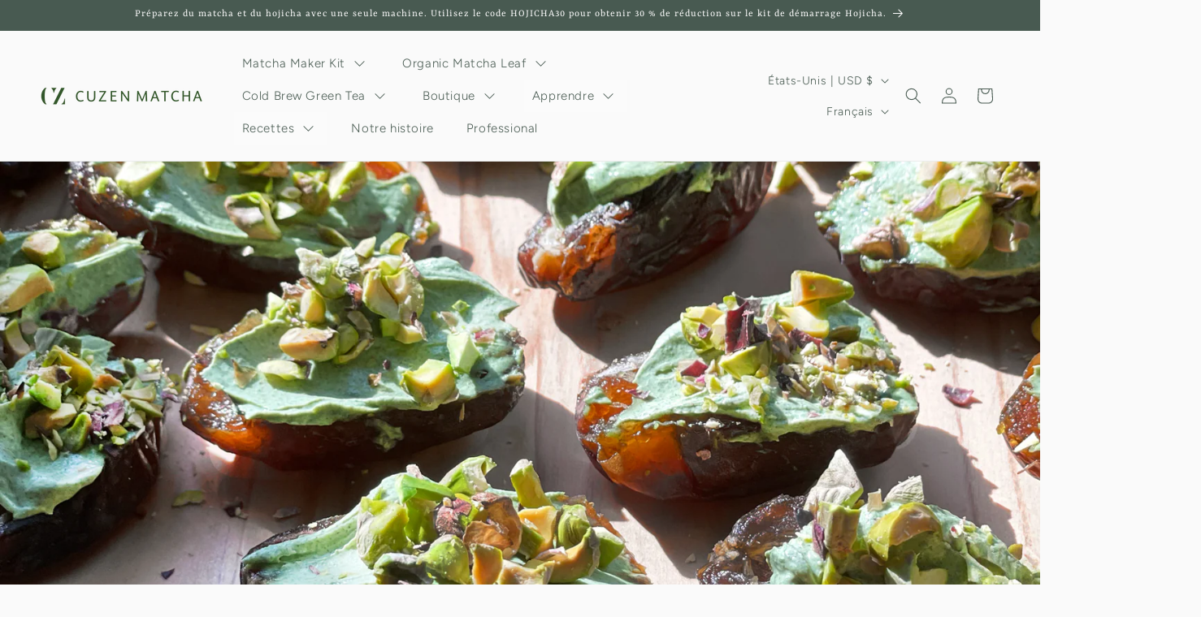

--- FILE ---
content_type: text/css
request_url: https://emenu.flastpick.com/data/cuzen-matcha/custom.css?v=1713591524
body_size: -8
content:
.h2m-menu-nav *{font-family: var(--font-body-family) !important;}
/*.h2m-menu-nav.h2m-menu__desktop .h2m-submenu--root.h2m-submenu-pos--left_menu_bar>.h2m-submenu-content{width: auto !important;}*/
.h2m-menu-nav.h2m-menu__desktop .h2m-submenu--root.h2m-submenu-pos--left_menu_bar>.h2m-submenu-content>.h2m-megamenu-item.h2m-col-auto{width: unset !important;}
body .menu-drawer{width: 100vw;}
.h2m-menu-nav.h2m-menu__desktop .h2m-main-menu-item .h2m-menu-item-inner .h2m-menu-title{white-space: nowrap;}
.h2m-menu-nav.h2m-menu__desktop .h2m-main-menu-item{width: auto !important; height: 40px !important;}
.h2m-menu-nav .h2m-megamenu__image .h2m-megamenu__image-inner img{object-fit: contain;}
/*.h2m-menu-nav .h2m-main-menu-item .h2m-megamenu__image-inner,.h2m-menu-nav .h2m-main-menu-item .h2m-megamenu__image-inner img{width: auto !important; height: auto !important;}*/
.h2m-menu-nav .h2m-main-menu-item[id="KfrKZB8m"] .h2m-megamenu__block-item{padding: 0 !important;}
/*.h2m-menu-nav.h2m-menu__desktop .h2m-main-menu-item.h2m-mega_menu .h2m-submenu--root{padding: 10px !important;}*/

--- FILE ---
content_type: application/javascript; charset=utf-8
request_url: https://cdn-widgetsrepository.yotpo.com/v1/loader/Ttv5K3IbBaKl7X-R963u3Q
body_size: 13349
content:

if (typeof (window) !== 'undefined' && window.performance && window.performance.mark) {
  window.performance.mark('yotpo:loader:loaded');
}
var yotpoWidgetsContainer = yotpoWidgetsContainer || { guids: {} };
(function(){
    var guid = "Ttv5K3IbBaKl7X-R963u3Q";
    var loader = {
        loadDep: function (link, onLoad, strategy) {
            var script = document.createElement('script');
            script.onload = onLoad || function(){};
            script.src = link;
            if (strategy === 'defer') {
                script.defer = true;
            } else if (strategy === 'async') {
                script.async = true;
            }
            script.setAttribute("type", "text/javascript");
            script.setAttribute("charset", "utf-8");
            document.head.appendChild(script);
        },
        config: {
            data: {
                guid: guid
            },
            widgets: {
            
                "699792": {
                    instanceId: "699792",
                    instanceVersionId: "245705212",
                    templateAssetUrl: "https://cdn-widgetsrepository.yotpo.com/widget-assets/widget-customer-preview/app.v0.2.8-6189.js",
                    cssOverrideAssetUrl: "",
                    customizationCssUrl: "",
                    customizations: {
                      "view-background-color": "transparent",
                      "view-primary-color": "#2e4f7c",
                      "view-primary-font": "Nunito Sans@700|https://cdn-widgetsrepository.yotpo.com/web-fonts/css/nunito_sans/v1/nunito_sans_700.css",
                      "view-text-color": "#202020",
                      "welcome-text": "Good morning"
                    },
                    staticContent: {
                      "currency": "USD",
                      "hideIfMatchingQueryParam": [
                        "oseid"
                      ],
                      "isHidden": true,
                      "platformName": "shopify",
                      "selfExecutable": true,
                      "storeId": "TRn9DaY78WcQ4agWEFks7J4Aa7rHjEUqKiC0mryZ",
                      "storeLoginUrl": "http://cuzenmatcha.com/account/login",
                      "storeRegistrationUrl": "http://cuzenmatcha.com/account/register",
                      "storeRewardsPageUrl": "http://cuzenmatcha.com/pages/rewards",
                      "urlMatch": "^(?!.*\\.yotpo\\.com).*$"
                    },
                    className: "CustomerPreview",
                    dependencyGroupId: null
                },
            
                "475319": {
                    instanceId: "475319",
                    instanceVersionId: "353227548",
                    templateAssetUrl: "https://cdn-widgetsrepository.yotpo.com/widget-assets/widget-checkout-variable/app.v0.7.7-7301.js",
                    cssOverrideAssetUrl: "",
                    customizationCssUrl: "",
                    customizations: {
                      "apply-button-color": "rgba(72,90,81,1)",
                      "apply-button-text": "Apply",
                      "apply-button-text-color": "#ffffff",
                      "apply-button-type": "filled_capsule",
                      "cart-amount-below-min-background-color": "#fff",
                      "cart-amount-below-min-font-size": "14",
                      "cart-amount-below-min-text": "Use your points on purchases of {{cart_minimum_amount}} or more. Add another {{cart_missing_amount}} to your cart to use your points!",
                      "cart-amount-below-min-text-color": "rgba(72,90,81,1)",
                      "headline-color": "rgba(72,90,81,1)",
                      "headline-font-size": 18,
                      "headline-text": "You have {{current_point_balance}} points. That’s {{points_as_credit}}.",
                      "not-enough-points-text": "You don’t have enough points to redeem just yet.",
                      "primary-font-name-and-url": "TT-Tricks@Regular|https://cdn.shopify.com/s/files/1/0273/9529/3219/files/tt_tricks_regular-webfont_bd84a0e0-33e6-4173-af23-c0ff98894127.woff2?v=1689859574",
                      "secondary-font-name-and-url": "TT-Hoves@Regular|https://cdn.shopify.com/s/files/1/0273/9529/3219/files/typetype_-_tt_hoves_regular-webfont.woff2?v=1689859564",
                      "show-widget-border": "true",
                      "slider-background-color": "white",
                      "slider-dot-size": "19",
                      "slider-progress-color": "rgba(72,90,81,1)",
                      "summary-background-color": "rgba(224, 230, 247, 0.55)",
                      "summary-text": "Redeem {{discount_amount}} ({{number_of_points}} Points)",
                      "summary-text-color": "rgba(72,90,81,1)",
                      "widget-border-color": "rgba(132, 140, 163, 0.34)"
                    },
                    staticContent: {
                      "cssEditorEnabled": false,
                      "currency": "USD",
                      "isHidden": false,
                      "isMultiCurrencyEnabled": false,
                      "merchantId": "150428",
                      "platformName": "shopify",
                      "storeId": "TRn9DaY78WcQ4agWEFks7J4Aa7rHjEUqKiC0mryZ"
                    },
                    className: "CheckoutVariableWidget",
                    dependencyGroupId: null
                },
            
                "475315": {
                    instanceId: "475315",
                    instanceVersionId: "466782315",
                    templateAssetUrl: "https://cdn-widgetsrepository.yotpo.com/widget-assets/widget-checkout-redemptions/app.v0.8.4-7486.js",
                    cssOverrideAssetUrl: "",
                    customizationCssUrl: "",
                    customizations: {
                      "apply-button-color": "rgba(72,90,81,1)",
                      "apply-button-text": "Apply",
                      "apply-button-text-color": "#ffffff",
                      "apply-button-type": "filled_capsule",
                      "base-color": "rgba(72,90,81,1)",
                      "cart-amount-below-min-background-color": "#fff",
                      "cart-amount-below-min-font-size": "14",
                      "cart-amount-below-min-text": "Use your points on purchases of {{cart_minimum_amount}} or more. Add another {{cart_missing_amount}} to your cart to use your points!",
                      "cart-amount-below-min-text-color": "rgba(72,90,81,1)",
                      "dropdown-border-color": "rgba(72,90,81,1)",
                      "dropdown-border-radius": "2px",
                      "dropdown-text": "Choose reward",
                      "headline-color": "rgba(72,90,81,1)",
                      "headline-font-size": 18,
                      "headline-text": "You have {{current_point_balance}} points",
                      "not-enough-points-text": "You don’t have enough points to redeem just yet",
                      "primary-font-name-and-url": "TT-Tricks@Regular|https://cdn.shopify.com/s/files/1/0273/9529/3219/files/tt_tricks_regular-webfont_bd84a0e0-33e6-4173-af23-c0ff98894127.woff2?v=1689859574",
                      "redemption-772826-cart-greater-than-cents": "",
                      "redemption-772826-cost-in-points": "200",
                      "redemption-772826-cost-text": "200 points",
                      "redemption-772826-currency-symbol": "$",
                      "redemption-772826-discount-amount-cents": "1000",
                      "redemption-772826-discount-type": "fixed_amount",
                      "redemption-772826-name": "$10 off",
                      "redemption-772826-subunit-to-unit": "100",
                      "redemption-772826-type": "Coupon",
                      "redemption-772826-unrendered-name": "$10 off",
                      "redemption-772827-cart-greater-than-cents": "",
                      "redemption-772827-cost-in-points": "500",
                      "redemption-772827-cost-text": "500 points",
                      "redemption-772827-currency-symbol": "$",
                      "redemption-772827-discount-amount-cents": "2500",
                      "redemption-772827-discount-type": "fixed_amount",
                      "redemption-772827-name": "$25 off",
                      "redemption-772827-subunit-to-unit": "100",
                      "redemption-772827-type": "Coupon",
                      "redemption-772827-unrendered-name": "$25 off",
                      "redemption-772828-cart-greater-than-cents": "",
                      "redemption-772828-cost-in-points": "1000",
                      "redemption-772828-cost-text": "1,000 points",
                      "redemption-772828-currency-symbol": "$",
                      "redemption-772828-discount-amount-cents": "5000",
                      "redemption-772828-discount-type": "fixed_amount",
                      "redemption-772828-name": "$50 off",
                      "redemption-772828-subunit-to-unit": "100",
                      "redemption-772828-type": "Coupon",
                      "redemption-772828-unrendered-name": "$50 off",
                      "secondary-font-name-and-url": "TT-Hoves@Regular|https://cdn.shopify.com/s/files/1/0273/9529/3219/files/typetype_-_tt_hoves_regular-webfont.woff2?v=1689859564",
                      "selected-redemption-options": [
                        "772826",
                        "772827",
                        "772828"
                      ],
                      "shopify-expand-order-section": "true"
                    },
                    staticContent: {
                      "cssEditorEnabled": false,
                      "currency": "USD",
                      "isHidden": false,
                      "isMultiCurrencyEnabled": false,
                      "merchantId": "150428",
                      "platformName": "shopify",
                      "storeId": "TRn9DaY78WcQ4agWEFks7J4Aa7rHjEUqKiC0mryZ"
                    },
                    className: "CheckoutRedemptionsWidget",
                    dependencyGroupId: null
                },
            
                "469717": {
                    instanceId: "469717",
                    instanceVersionId: "356811515",
                    templateAssetUrl: "https://cdn-widgetsrepository.yotpo.com/widget-assets/widget-referral-widget/app.v2.5.19-7355.js",
                    cssOverrideAssetUrl: "",
                    customizationCssUrl: "",
                    customizations: {
                      "background-color": "rgba(150,166,144,1)",
                      "background-image-url": "https://cdn-widget-assets.yotpo.com/static_assets/Ttv5K3IbBaKl7X-R963u3Q/images/image_2023_09_11_23_22_30_284",
                      "customer-email-view-button-text": "Next",
                      "customer-email-view-description": "Give your friends $50 off their first Matcha Maker, and receive 2500 points ($50 discount) for each successful referral.",
                      "customer-email-view-header": "Refer a Friend",
                      "customer-email-view-input-placeholder": "Your email address",
                      "customer-email-view-title": "Give $50, Get $50",
                      "customer-name-view-input-placeholder": "Your name",
                      "default-toggle": true,
                      "description-color": "rgba(255,255,255,1)",
                      "description-font-size": "20px",
                      "final-view-button-text": "Refer more friends",
                      "final-view-description": "Remind your friends to check their email.",
                      "final-view-error-description": "We were unable to share the referral link. Go back to the previous step to try again.",
                      "final-view-error-text": "Go back",
                      "final-view-error-title": "Something went wrong",
                      "final-view-title": "Thank you for referring.",
                      "fonts-primary-font-name-and-url": "TT-tricks@Regular|https://cdn.shopify.com/s/files/1/0273/9529/3219/files/tt_tricks_regular-webfont_bd84a0e0-33e6-4173-af23-c0ff98894127.woff2?v=1689859574",
                      "fonts-secondary-font-name-and-url": "TT-hoves@Regular|https://cdn.shopify.com/s/files/1/0273/9529/3219/files/typetype_-_tt_hoves_regular-webfont.woff2?v=1689859564",
                      "header-color": "rgba(255,255,255,1)",
                      "header-font-size": "20px",
                      "main-share-option-desktop": "main_share_email",
                      "main-share-option-mobile": "main_share_sms",
                      "next-button-background-color": "rgba(72,90,81,1)",
                      "next-button-font-size": "16px",
                      "next-button-size": "standard",
                      "next-button-text-color": "#FFFFFF",
                      "next-button-type": "filled_capsule",
                      "referral-history-completed-points-text": "{{points}} POINTS",
                      "referral-history-completed-status-type": "text",
                      "referral-history-confirmed-status": "Completed",
                      "referral-history-pending-status": "Pending",
                      "referral-history-redeem-text": "You can redeem your points for a reward, or apply your reward code at checkout.",
                      "referral-history-sumup-line-points-text": "{{points}} POINTS",
                      "referral-history-sumup-line-text": "Your Rewards",
                      "referral-views-button-text": "Next",
                      "referral-views-copy-link-button-text": "Copy link",
                      "referral-views-description": "Give your friends $50 off their first Matcha Maker, and receive 2500 points ($50 discount) for each successful referral.",
                      "referral-views-email-share-body": "How does a discount off your first order at {{company_name}} sound? Use the link below and once you've shopped, I'll get a reward too.\n{{referral_link}}",
                      "referral-views-email-share-subject": "Discount to a Store You'll Love!",
                      "referral-views-email-share-type": "marketing_email",
                      "referral-views-friends-input-placeholder": "Friend’s email address",
                      "referral-views-header": "Refer a Friend",
                      "referral-views-personal-email-button-text": "Share via email",
                      "referral-views-sms-button-text": "Share via SMS",
                      "referral-views-title": "Give $50, Get $50",
                      "referral-views-whatsapp-button-text": "Share via WhatsApp",
                      "share-allow-copy-link": true,
                      "share-allow-email": true,
                      "share-allow-facebook": true,
                      "share-allow-sms": true,
                      "share-allow-twitter": true,
                      "share-allow-whatsapp": true,
                      "share-facebook-header": "Get a discount and shop today!",
                      "share-facebook-image-url": "https://cdn-widget-assets.yotpo.com/static_assets/Ttv5K3IbBaKl7X-R963u3Q/images/image_2023_09_14_20_40_08_618",
                      "share-icons-color": "rgba(72,90,81,1)",
                      "share-settings-copyLink": true,
                      "share-settings-default-checkbox": true,
                      "share-settings-default-mobile-checkbox": true,
                      "share-settings-email": true,
                      "share-settings-facebook": true,
                      "share-settings-fbMessenger": true,
                      "share-settings-mobile-copyLink": true,
                      "share-settings-mobile-email": true,
                      "share-settings-mobile-facebook": true,
                      "share-settings-mobile-fbMessenger": true,
                      "share-settings-mobile-sms": true,
                      "share-settings-mobile-twitter": true,
                      "share-settings-mobile-whatsapp": true,
                      "share-settings-twitter": true,
                      "share-settings-whatsapp": true,
                      "share-sms-message": "I love {{company_name}}! Shop using my link to get a discount {{referral_link}}",
                      "share-twitter-message": "Get $ 50 off your first Matcha Maker using my link: ",
                      "share-whatsapp-message": "I love {{company_name}}! Shop using my link to get a discount {{referral_link}}",
                      "tab-size": "small",
                      "tab-type": "lower_line",
                      "tab-view-primary-tab-text": "Refer a Friend",
                      "tab-view-secondary-tab-text": "Your Referrals",
                      "tile-color": "rgba(150,166,144,1)",
                      "title-color": "rgba(255,255,255,1)",
                      "title-font-size": "32px",
                      "view-exit-intent-enabled": false,
                      "view-exit-intent-mobile-timeout-ms": 10000,
                      "view-is-customer-name-mandatory": "true",
                      "view-is-popup": "false",
                      "view-layout": "left",
                      "view-popup-delay-ms": 0,
                      "view-show-customer-name": "true",
                      "view-show-popup-on-exit": false,
                      "view-show-referral-history": false,
                      "view-table-rectangular-dark-pending-color": "rgba( 0, 0, 0, 0.6 )",
                      "view-table-rectangular-light-pending-color": "#FFFFFF",
                      "view-table-selected-color": "#0F8383",
                      "view-table-theme": "dark",
                      "view-table-type": "lines",
                      "wadmin-text-and-share-choose-sreen": "step_3"
                    },
                    staticContent: {
                      "companyName": "Cuzen Matcha",
                      "cssEditorEnabled": false,
                      "currency": "USD",
                      "hasPrimaryFontsFeature": true,
                      "isHidden": false,
                      "isMultiCurrencyEnabled": false,
                      "merchantId": "150428",
                      "migrateTabColorToBackground": true,
                      "platformName": "shopify",
                      "referralHistoryEnabled": true,
                      "referralHost": "http://rwrd.io"
                    },
                    className: "ReferralWidget",
                    dependencyGroupId: 2
                },
            
                "467036": {
                    instanceId: "467036",
                    instanceVersionId: "356812436",
                    templateAssetUrl: "https://cdn-widgetsrepository.yotpo.com/widget-assets/widget-referral-widget/app.v2.5.19-7355.js",
                    cssOverrideAssetUrl: "",
                    customizationCssUrl: "",
                    customizations: {
                      "background-color": "rgba(250,250,250,1)",
                      "background-image-url": "https://cdn-widget-assets.yotpo.com/static_assets/Ttv5K3IbBaKl7X-R963u3Q/images/image_2023_09_13_21_04_31_918",
                      "customer-email-view-button-text": "Next",
                      "customer-email-view-description": "Give your friends $50 off their first Matcha Maker, and receive 1000 points (equivalent to a $50 discount) for each successful referral. You can use these points to purchase select products on our website.",
                      "customer-email-view-header": "Refer a Friend",
                      "customer-email-view-input-placeholder": "Your email address",
                      "customer-email-view-title": "GIVE $50, GET $50",
                      "customer-name-view-input-placeholder": "Your name",
                      "default-toggle": true,
                      "description-color": "rgba(72,90,81,1)",
                      "description-font-size": "16px",
                      "final-view-button-text": "Refer more friends",
                      "final-view-description": "Remind your friends to check their email",
                      "final-view-error-description": "We were unable to share the referral link. Go back to the previous step to try again.",
                      "final-view-error-text": "Go back",
                      "final-view-error-title": "Something went wrong",
                      "final-view-title": "Thanks for referring!",
                      "fonts-primary-font-name-and-url": "TT-Hoves@Regular|https://cdn.shopify.com/s/files/1/0273/9529/3219/files/typetype_-_tt_hoves_regular-webfont.woff2?v=1689859564",
                      "fonts-secondary-font-name-and-url": "TT-Hoves@Regular|https://cdn.shopify.com/s/files/1/0273/9529/3219/files/typetype_-_tt_hoves_regular-webfont.woff2?v=1689859564",
                      "header-color": "rgba(72,90,81,1)",
                      "header-font-size": "18px",
                      "main-share-option-desktop": "main_share_email",
                      "main-share-option-mobile": "main_share_email",
                      "next-button-background-color": "rgba(72,90,81,1)",
                      "next-button-font-size": "16px",
                      "next-button-size": "standard",
                      "next-button-text-color": "#FFFFFF",
                      "next-button-type": "filled_capsule",
                      "referral-history-completed-points-text": "{{points}} POINTS",
                      "referral-history-completed-status-type": "text",
                      "referral-history-confirmed-status": "Completed",
                      "referral-history-pending-status": "Pending",
                      "referral-history-redeem-text": "You can redeem your points for a reward, or apply your reward code at checkout.",
                      "referral-history-sumup-line-points-text": "{{points}} POINTS",
                      "referral-history-sumup-line-text": "Your Rewards",
                      "referral-views-button-text": "Next",
                      "referral-views-copy-link-button-text": "Copy link",
                      "referral-views-description": "Give your friends $50 off their first Matcha Maker, and receive 1000 points (equivalent to a $50 discount) for each successful referral. You can use these points to purchase select products on our website.",
                      "referral-views-email-share-body": "How does a discount off your first order at {{company_name}} sound? Use the link below and once you've shopped, I'll get a reward too.\n{{referral_link}}",
                      "referral-views-email-share-subject": "Discount to a Store You'll Love!",
                      "referral-views-email-share-type": "marketing_email",
                      "referral-views-friends-input-placeholder": "Friend’s email address",
                      "referral-views-header": "Refer a Friend",
                      "referral-views-personal-email-button-text": "Share via email",
                      "referral-views-sms-button-text": "Share via SMS",
                      "referral-views-title": "GIVE $50, GET $50",
                      "referral-views-whatsapp-button-text": "Share via WhatsApp",
                      "share-allow-copy-link": true,
                      "share-allow-email": true,
                      "share-allow-facebook": true,
                      "share-allow-sms": true,
                      "share-allow-twitter": true,
                      "share-allow-whatsapp": true,
                      "share-facebook-header": "Get a discount and shop today!",
                      "share-facebook-image-url": "",
                      "share-icons-color": "rgba(72,90,81,1)",
                      "share-settings-copyLink": true,
                      "share-settings-default-checkbox": true,
                      "share-settings-default-mobile-checkbox": true,
                      "share-settings-email": true,
                      "share-settings-facebook": true,
                      "share-settings-fbMessenger": true,
                      "share-settings-mobile-copyLink": true,
                      "share-settings-mobile-email": true,
                      "share-settings-mobile-facebook": true,
                      "share-settings-mobile-fbMessenger": true,
                      "share-settings-mobile-sms": true,
                      "share-settings-mobile-twitter": true,
                      "share-settings-mobile-whatsapp": true,
                      "share-settings-twitter": true,
                      "share-settings-whatsapp": true,
                      "share-sms-message": "I love {{company_name}}! Shop using my link to get a discount {{referral_link}}",
                      "share-twitter-message": "These guys are great! Get a discount using my link: ",
                      "share-whatsapp-message": "I love {{company_name}}! Shop using my link to get a discount {{referral_link}}",
                      "tab-size": "small",
                      "tab-type": "lower_line",
                      "tab-view-primary-tab-text": "Refer a Friend",
                      "tab-view-secondary-tab-text": "Your Referrals",
                      "tile-color": "rgba(250,250,250,1)",
                      "title-color": "rgba(72,90,81,1)",
                      "title-font-size": "28px",
                      "view-exit-intent-enabled": false,
                      "view-exit-intent-mobile-timeout-ms": 10000,
                      "view-is-popup": false,
                      "view-layout": "right",
                      "view-popup-delay-ms": 0,
                      "view-show-customer-name": "false",
                      "view-show-popup-on-exit": false,
                      "view-show-referral-history": "false",
                      "view-table-rectangular-dark-pending-color": "rgba( 0, 0, 0, 0.6 )",
                      "view-table-rectangular-light-pending-color": "#FFFFFF",
                      "view-table-selected-color": "#0F8383",
                      "view-table-theme": "dark",
                      "view-table-type": "lines",
                      "wadmin-text-and-share-choose-sreen": "step_3"
                    },
                    staticContent: {
                      "companyName": "Cuzen Matcha",
                      "cssEditorEnabled": false,
                      "currency": "USD",
                      "hasPrimaryFontsFeature": true,
                      "isHidden": false,
                      "isMultiCurrencyEnabled": false,
                      "merchantId": "150428",
                      "migrateTabColorToBackground": true,
                      "platformName": "shopify",
                      "referralHistoryEnabled": true,
                      "referralHost": "http://rwrd.io"
                    },
                    className: "ReferralWidget",
                    dependencyGroupId: 2
                },
            
                "390310": {
                    instanceId: "390310",
                    instanceVersionId: "318700209",
                    templateAssetUrl: "https://cdn-widgetsrepository.yotpo.com/widget-assets/widget-visual-redemption/app.v0.6.1-4815.js",
                    cssOverrideAssetUrl: "",
                    customizationCssUrl: "",
                    customizations: {
                      "description-color": "#666d8b",
                      "description-font-size": "20",
                      "headline-color": "#011247",
                      "headline-font-size": "36",
                      "layout-background-color": "white",
                      "primary-font-name-and-url": "Montserrat@600|https://fonts.googleapis.com/css?family=Montserrat:600\u0026display=swap",
                      "redemption-1-displayname": "Tile 1",
                      "redemption-1-settings-cost": "0 points",
                      "redemption-1-settings-cost-color": "#666d8b",
                      "redemption-1-settings-cost-font-size": "20",
                      "redemption-1-settings-reward": "$0",
                      "redemption-1-settings-reward-color": "#011247",
                      "redemption-1-settings-reward-font-size": "30",
                      "redemption-2-displayname": "Tile 2",
                      "redemption-2-settings-cost": "0 points",
                      "redemption-2-settings-cost-color": "#666d8b",
                      "redemption-2-settings-cost-font-size": "20",
                      "redemption-2-settings-reward": "$0",
                      "redemption-2-settings-reward-color": "#011247",
                      "redemption-2-settings-reward-font-size": "30",
                      "redemption-3-displayname": "Tile 3",
                      "redemption-3-settings-cost": "0 points",
                      "redemption-3-settings-cost-color": "#666d8b",
                      "redemption-3-settings-cost-font-size": "20",
                      "redemption-3-settings-reward": "$0",
                      "redemption-3-settings-reward-color": "#011247",
                      "redemption-3-settings-reward-font-size": "30",
                      "rule-border-color": "#bccdfe",
                      "rule-color": "#061153",
                      "rule-font-size": "18",
                      "secondary-font-name-and-url": "Nunito Sans@400|https://fonts.googleapis.com/css?family=Nunito+Sans\u0026display=swap",
                      "selected-extensions": [
                        "1",
                        "2",
                        "3"
                      ],
                      "view-layout": "full-layout",
                      "visual-redemption-description": "Redeeming your hard-earned points is easy! Simply apply your points for a discount at checkout!",
                      "visual-redemption-headline": "How to use your points",
                      "visual-redemption-rule": "100 points equals $10.00"
                    },
                    staticContent: {
                      "cssEditorEnabled": false,
                      "currency": "USD",
                      "isMultiCurrencyEnabled": false,
                      "platformName": "shopify",
                      "storeId": "TRn9DaY78WcQ4agWEFks7J4Aa7rHjEUqKiC0mryZ"
                    },
                    className: "VisualRedemptionWidget",
                    dependencyGroupId: 2
                },
            
                "390309": {
                    instanceId: "390309",
                    instanceVersionId: "318700652",
                    templateAssetUrl: "https://cdn-widgetsrepository.yotpo.com/widget-assets/widget-loyalty-campaigns/app.v0.13.0-4770.js",
                    cssOverrideAssetUrl: "",
                    customizationCssUrl: "",
                    customizations: {
                      "campaign-description-font-color": "#4e5772",
                      "campaign-description-size": "18px",
                      "campaign-item-1301139-background-color": "rgba(255,255,255,1)",
                      "campaign-item-1301139-background-image-color-overlay": "rgba(0, 0, 0, .4)",
                      "campaign-item-1301139-background-type": "color",
                      "campaign-item-1301139-border-color": "rgba(72,90,81,1)",
                      "campaign-item-1301139-description-font-color": "rgba(72,90,81,1)",
                      "campaign-item-1301139-description-font-size": 22,
                      "campaign-item-1301139-exclude_audience_names": [],
                      "campaign-item-1301139-hover-view-tile-message": "Earn points for every $1 spent",
                      "campaign-item-1301139-icon-color": "rgba(72,90,81,1)",
                      "campaign-item-1301139-icon-type": "defaultIcon",
                      "campaign-item-1301139-include_audience_ids": "1",
                      "campaign-item-1301139-include_audience_names": [
                        "All customers"
                      ],
                      "campaign-item-1301139-special-reward-enabled": "false",
                      "campaign-item-1301139-special-reward-headline-background-color": "#E0DBEF",
                      "campaign-item-1301139-special-reward-headline-text": "Just for you!",
                      "campaign-item-1301139-special-reward-headline-title-font-color": "#5344A6",
                      "campaign-item-1301139-special-reward-headline-title-font-size": "16",
                      "campaign-item-1301139-special-reward-tile-border-color": "#8270E7",
                      "campaign-item-1301139-tile-description": "Make a purchase",
                      "campaign-item-1301139-tile-reward": "2 points for every $1 spent",
                      "campaign-item-1301139-title-font-color": "rgba(72,90,81,1)",
                      "campaign-item-1301139-title-font-size": 27,
                      "campaign-item-1301139-type": "PointsForPurchasesCampaign",
                      "campaign-item-1301140-background-color": "rgba(255,255,255,1)",
                      "campaign-item-1301140-background-image-color-overlay": "rgba(0, 0, 0, .4)",
                      "campaign-item-1301140-background-type": "color",
                      "campaign-item-1301140-border-color": "rgba(72,90,81,1)",
                      "campaign-item-1301140-description-font-color": "rgba(72,90,81,1)",
                      "campaign-item-1301140-description-font-size": 22,
                      "campaign-item-1301140-exclude_audience_names": [],
                      "campaign-item-1301140-hover-view-tile-message": "Earn points when you create an account",
                      "campaign-item-1301140-icon-color": "rgba(72,90,81,1)",
                      "campaign-item-1301140-icon-type": "defaultIcon",
                      "campaign-item-1301140-include_audience_ids": "1",
                      "campaign-item-1301140-include_audience_names": [
                        "All customers"
                      ],
                      "campaign-item-1301140-special-reward-enabled": "false",
                      "campaign-item-1301140-special-reward-headline-background-color": "#E0DBEF",
                      "campaign-item-1301140-special-reward-headline-text": "Just for you!",
                      "campaign-item-1301140-special-reward-headline-title-font-color": "#5344A6",
                      "campaign-item-1301140-special-reward-headline-title-font-size": "16",
                      "campaign-item-1301140-special-reward-tile-border-color": "#8270E7",
                      "campaign-item-1301140-tile-description": "Create an account",
                      "campaign-item-1301140-tile-reward": "50 points",
                      "campaign-item-1301140-title-font-color": "rgba(72,90,81,1)",
                      "campaign-item-1301140-title-font-size": 27,
                      "campaign-item-1301140-type": "CreateAccountCampaign",
                      "campaign-item-1315757-action-tile-action-text": "Add my birthday",
                      "campaign-item-1315757-action-tile-ask-year": "true",
                      "campaign-item-1315757-action-tile-birthday-required-field-message": "This field is required",
                      "campaign-item-1315757-action-tile-birthday-thank-you-message": "Thank you!",
                      "campaign-item-1315757-action-tile-european-date-format": "false",
                      "campaign-item-1315757-action-tile-message-text": "If your birthday is within the next 30 days, your reward will be granted in delay, up to 30 days.",
                      "campaign-item-1315757-action-tile-month-names": "January,February,March,April,May,June,July,August,September,October,November,December",
                      "campaign-item-1315757-action-tile-title": "",
                      "campaign-item-1315757-background-color": "rgba(255,255,255,1)",
                      "campaign-item-1315757-background-image-color-overlay": "rgba(0, 0, 0, .4)",
                      "campaign-item-1315757-background-type": "color",
                      "campaign-item-1315757-border-color": "rgba(72,90,81,1)",
                      "campaign-item-1315757-description-font-color": "rgba(72,90,81,1)",
                      "campaign-item-1315757-description-font-size": 22,
                      "campaign-item-1315757-exclude_audience_names": [],
                      "campaign-item-1315757-icon-color": "rgba(72,90,81,1)",
                      "campaign-item-1315757-icon-type": "defaultIcon",
                      "campaign-item-1315757-include_audience_ids": "1",
                      "campaign-item-1315757-include_audience_names": [
                        "All customers"
                      ],
                      "campaign-item-1315757-special-reward-enabled": "false",
                      "campaign-item-1315757-special-reward-headline-background-color": "#E0DBEF",
                      "campaign-item-1315757-special-reward-headline-text": "Just for you!",
                      "campaign-item-1315757-special-reward-headline-title-font-color": "#5344A6",
                      "campaign-item-1315757-special-reward-headline-title-font-size": "16",
                      "campaign-item-1315757-special-reward-tile-border-color": "#8270E7",
                      "campaign-item-1315757-tile-description": "Birthday reward",
                      "campaign-item-1315757-tile-reward": "50 points",
                      "campaign-item-1315757-title-font-color": "rgba(72,90,81,1)",
                      "campaign-item-1315757-title-font-size": 27,
                      "campaign-item-1315757-type": "BirthdayCampaign",
                      "campaign-item-1318997-action-tile-action-text": "Follow Instagram",
                      "campaign-item-1318997-action-tile-title": "Earn 25 points when you follow us on Instagram",
                      "campaign-item-1318997-background-color": "rgba(255,255,255,1)",
                      "campaign-item-1318997-background-image-color-overlay": "rgba(0, 0, 0, .4)",
                      "campaign-item-1318997-background-type": "color",
                      "campaign-item-1318997-border-color": "rgba(72,90,81,1)",
                      "campaign-item-1318997-description-font-color": "rgba(72,90,81,1)",
                      "campaign-item-1318997-description-font-size": 22,
                      "campaign-item-1318997-exclude_audience_names": "",
                      "campaign-item-1318997-icon-color": "rgba(72,90,81,1)",
                      "campaign-item-1318997-icon-type": "defaultIcon",
                      "campaign-item-1318997-include_audience_ids": "1",
                      "campaign-item-1318997-include_audience_names": "All customers",
                      "campaign-item-1318997-special-reward-enabled": "false",
                      "campaign-item-1318997-special-reward-headline-background-color": "#E0DBEF",
                      "campaign-item-1318997-special-reward-headline-text": "Just for you!",
                      "campaign-item-1318997-special-reward-headline-title-font-color": "#5344A6",
                      "campaign-item-1318997-special-reward-headline-title-font-size": "16",
                      "campaign-item-1318997-special-reward-tile-border-color": "#8270E7",
                      "campaign-item-1318997-tile-description": "Follow us",
                      "campaign-item-1318997-tile-reward": "25 points",
                      "campaign-item-1318997-title-font-color": "rgba(72,90,81,1)",
                      "campaign-item-1318997-title-font-size": 27,
                      "campaign-item-1318997-type": "InstagramFollowCampaign",
                      "campaign-item-1505514-action-tile-action-text": "@cuzenmatcha.japan",
                      "campaign-item-1505514-action-tile-title": "Instagram（日本）フォローで25ポイント",
                      "campaign-item-1505514-background-color": "rgba(255,255,255,1)",
                      "campaign-item-1505514-background-image-color-overlay": "rgba(0, 0, 0, .4)",
                      "campaign-item-1505514-background-type": "color",
                      "campaign-item-1505514-border-color": "rgba(72,90,81,1)",
                      "campaign-item-1505514-description-font-color": "rgba(72,90,81,1)",
                      "campaign-item-1505514-description-font-size": 22,
                      "campaign-item-1505514-exclude_audience_names": "",
                      "campaign-item-1505514-icon-color": "rgba(72,90,81,1)",
                      "campaign-item-1505514-icon-type": "defaultIcon",
                      "campaign-item-1505514-include_audience_ids": "1",
                      "campaign-item-1505514-include_audience_names": "All customers",
                      "campaign-item-1505514-special-reward-enabled": "false",
                      "campaign-item-1505514-special-reward-headline-background-color": "#E0DBEF",
                      "campaign-item-1505514-special-reward-headline-text": "Just for you!",
                      "campaign-item-1505514-special-reward-headline-title-font-color": "#5344A6",
                      "campaign-item-1505514-special-reward-headline-title-font-size": "16",
                      "campaign-item-1505514-special-reward-tile-border-color": "#8270E7",
                      "campaign-item-1505514-tile-description": "Instagram(日本)をフォローする",
                      "campaign-item-1505514-tile-reward": "25 points",
                      "campaign-item-1505514-title-font-color": "rgba(72,90,81,1)",
                      "campaign-item-1505514-title-font-size": 27,
                      "campaign-item-1505514-type": "InstagramFollowCampaign",
                      "campaign-title-font-color": "#011247",
                      "campaign-title-size": "27px",
                      "completed-tile-headline": "Completed",
                      "completed-tile-message": "You already completed this campaign",
                      "container-headline": "Ways to earn points",
                      "general-hover-tile-button-color": "#ffffff",
                      "general-hover-tile-button-text-color": "rgba(72,90,81,1)",
                      "general-hover-tile-button-type": "filled_capsule",
                      "general-hover-tile-color-overlay": "rgba(72,90,81,0.75)",
                      "general-hover-tile-text-color": "#ffffff",
                      "headline-color": "rgba(72,90,81,1)",
                      "headline-font-color": "rgba(72,90,81,1)",
                      "headline-font-size": 32,
                      "logged-out-is-redirect-after-login-to-current-page": "true",
                      "logged-out-message": "Already a member?",
                      "logged-out-sign-in-text": "Log in",
                      "logged-out-sign-up-text": "Sign up",
                      "main-text-font-name-and-url": "TT-Hoves@Regular|https://cdn.shopify.com/s/files/1/0273/9529/3219/files/typetype_-_tt_hoves_regular-webfont.woff2?v=1689859564",
                      "primary-font-name-and-url": "TT-Tricks@Regular|https://cdn.shopify.com/s/files/1/0273/9529/3219/files/tt_tricks_regular-webfont_bd84a0e0-33e6-4173-af23-c0ff98894127.woff2?v=1689859574",
                      "secondary-font-name-and-url": "TT-Hoves@Regular|https://cdn.shopify.com/s/files/1/0273/9529/3219/files/typetype_-_tt_hoves_regular-webfont.woff2?v=1689859564",
                      "secondary-text-font-name-and-url": "TT-Hoves@Regular|https://cdn.shopify.com/s/files/1/0273/9529/3219/files/typetype_-_tt_hoves_regular-webfont.woff2?v=1689859564",
                      "selected-audiences": "1",
                      "selected-extensions": [
                        "1315757",
                        "1301140",
                        "1318997",
                        "1505514",
                        "1301139"
                      ],
                      "special-reward-enabled": "false",
                      "special-reward-headline-background-color": "#E0DBEF",
                      "special-reward-headline-text": "Special for you",
                      "special-reward-headline-title-font-color": "#5344A6",
                      "special-reward-headline-title-font-size": "16",
                      "special-reward-tile-border-color": "#8270E7",
                      "tile-border-color": "#848ca3",
                      "tile-spacing-type": "small",
                      "tiles-background-color": "#f9faff",
                      "time-between-rewards-days": "You‘re eligible to participate again in *|days|* days.",
                      "time-between-rewards-hours": "You‘re eligible to participate again in *|hours|* hours."
                    },
                    staticContent: {
                      "companyName": "Cuzen Matcha",
                      "cssEditorEnabled": false,
                      "currency": "USD",
                      "facebookAppId": "1647129615540489",
                      "isMultiCurrencyEnabled": false,
                      "isSegmentationsPickerEnabled": false,
                      "merchantId": "150428",
                      "platformName": "shopify",
                      "storeAccountLoginUrl": "//cuzenmatcha.com/account/login",
                      "storeAccountRegistrationUrl": "//cuzenmatcha.com/account/register",
                      "storeId": "TRn9DaY78WcQ4agWEFks7J4Aa7rHjEUqKiC0mryZ"
                    },
                    className: "CampaignWidget",
                    dependencyGroupId: 2
                },
            
                "390308": {
                    instanceId: "390308",
                    instanceVersionId: "318700550",
                    templateAssetUrl: "https://cdn-widgetsrepository.yotpo.com/widget-assets/widget-my-rewards/app.v0.3.3-4897.js",
                    cssOverrideAssetUrl: "",
                    customizationCssUrl: "",
                    customizations: {
                      "headline-color": "rgba(72,90,81,1)",
                      "headline-font-size": 40,
                      "logged-in-description-color": "rgba(61,179,112,1)",
                      "logged-in-description-font-size": 24,
                      "logged-in-description-text": "You have {{current_point_balance}} Points",
                      "logged-in-headline-color": "rgba(72,90,81,1)",
                      "logged-in-headline-font-size": 36,
                      "logged-in-headline-text": "Hi {{first_name}}!",
                      "logged-in-primary-button-cta-type": "redemptionWidget",
                      "logged-in-primary-button-text": "Redeem now",
                      "logged-in-secondary-button-text": "Rewards history",
                      "logged-out-headline-color": "rgba(72,90,81,1)",
                      "logged-out-headline-font-size": 32,
                      "logged-out-headline-text": "How it works",
                      "logged-out-selected-step-name": "step_1",
                      "primary-button-background-color": "rgba(72,90,81,1)",
                      "primary-button-text-color": "#ffffff",
                      "primary-button-type": "filled_capsule",
                      "primary-font-name-and-url": "TT-Hoves@Regular|https://cdn.shopify.com/s/files/1/0273/9529/3219/files/typetype_-_tt_hoves_regular-webfont.woff2?v=1689859564",
                      "reward-step-1-displayname": "Step 1",
                      "reward-step-1-settings-description": "and get 50 points.",
                      "reward-step-1-settings-description-color": "rgba(72,90,81,1)",
                      "reward-step-1-settings-description-font-size": 18,
                      "reward-step-1-settings-icon": "default",
                      "reward-step-1-settings-icon-color": "rgba(72,90,81,1)",
                      "reward-step-1-settings-title": "Create an account",
                      "reward-step-1-settings-title-color": "rgba(72,90,81,1)",
                      "reward-step-1-settings-title-font-size": 22,
                      "reward-step-2-displayname": "Step 2",
                      "reward-step-2-settings-description": "every time you shop.",
                      "reward-step-2-settings-description-color": "rgba(72,90,81,1)",
                      "reward-step-2-settings-description-font-size": 18,
                      "reward-step-2-settings-icon": "default",
                      "reward-step-2-settings-icon-color": "rgba(72,90,81,1)",
                      "reward-step-2-settings-title": "Earn Points",
                      "reward-step-2-settings-title-color": "rgba(72,90,81,1)",
                      "reward-step-2-settings-title-font-size": 22,
                      "reward-step-3-displayname": "Step 3",
                      "reward-step-3-settings-description": "for exclusive discounts.",
                      "reward-step-3-settings-description-color": "rgba(72,90,81,1)",
                      "reward-step-3-settings-description-font-size": 18,
                      "reward-step-3-settings-icon": "default",
                      "reward-step-3-settings-icon-color": "rgba(72,90,81,1)",
                      "reward-step-3-settings-title": "Redeem Points",
                      "reward-step-3-settings-title-color": "rgba(72,90,81,1)",
                      "reward-step-3-settings-title-font-size": 22,
                      "rewards-history-approved-text": "Approved",
                      "rewards-history-background-color": "rgba(143,174,132,1)",
                      "rewards-history-headline-color": "rgba(72,90,81,1)",
                      "rewards-history-headline-font-size": 28,
                      "rewards-history-headline-text": "Rewards History",
                      "rewards-history-pending-text": "Pending",
                      "rewards-history-refunded-text": "Refunded",
                      "rewards-history-reversed-text": "Reversed",
                      "rewards-history-table-action-col-text": "Action",
                      "rewards-history-table-date-col-text": "Date",
                      "rewards-history-table-points-col-text": "Points",
                      "rewards-history-table-status-col-text": "Status",
                      "rewards-history-table-store-col-text": "Store",
                      "secondary-button-background-color": "rgba(72,90,81,1)",
                      "secondary-button-text-color": "rgba(72,90,81,1)",
                      "secondary-button-type": "capsule_outline",
                      "secondary-font-name-and-url": "TT-Hoves@Regular|https://cdn.shopify.com/s/files/1/0273/9529/3219/files/typetype_-_tt_hoves_regular-webfont.woff2?v=1689859564",
                      "view-grid-points-column-color": "rgba(61,179,112,1)",
                      "view-grid-rectangular-background-color": "rgba(250,250,250,1)",
                      "view-grid-type": "rectangular"
                    },
                    staticContent: {
                      "cssEditorEnabled": false,
                      "currency": "USD",
                      "isMultiCurrencyEnabled": false,
                      "isMultiStoreMerchant": false,
                      "merchantId": "150428",
                      "platformName": "shopify",
                      "storeId": "TRn9DaY78WcQ4agWEFks7J4Aa7rHjEUqKiC0mryZ"
                    },
                    className: "MyRewardsWidget",
                    dependencyGroupId: 2
                },
            
                "390307": {
                    instanceId: "390307",
                    instanceVersionId: "318700580",
                    templateAssetUrl: "https://cdn-widgetsrepository.yotpo.com/widget-assets/widget-hero-section/app.v0.2.1-4807.js",
                    cssOverrideAssetUrl: "",
                    customizationCssUrl: "",
                    customizations: {
                      "background-image-url": "https://cdn-widget-assets.yotpo.com/static_assets/Ttv5K3IbBaKl7X-R963u3Q/images/image_2023_09_14_20_14_36_130",
                      "description-color": "rgba(72,90,81,1)",
                      "description-font-size": 20,
                      "description-text-logged-in": "As a member, you’ll earn points and exclusive rewards every time you shop.",
                      "description-text-logged-out": "Become a member and earn points and exclusive rewards every time you shop.",
                      "headline-color": "rgba(72,90,81,1)",
                      "headline-font-size": 36,
                      "headline-text-logged-in": "Welcome to Cuzenist Rewards",
                      "headline-text-logged-out": "Join Cuzenist Rewards",
                      "login-button-color": "rgba(72,90,81,1)",
                      "login-button-text": "Log in",
                      "login-button-text-color": "rgba(72,90,81,1)",
                      "login-button-type": "capsule_outline",
                      "mobile-background-image-url": "https://cdn-widget-assets.yotpo.com/static_assets/Ttv5K3IbBaKl7X-R963u3Q/images/image_2024_03_05_02_47_48_993",
                      "primary-font-name-and-url": "TT-Tricks@Regular|https://cdn.shopify.com/s/files/1/0273/9529/3219/files/tt_tricks_regular-webfont_bd84a0e0-33e6-4173-af23-c0ff98894127.woff2?v=1689859574",
                      "register-button-color": "rgba(72,90,81,1)",
                      "register-button-text": "Join now",
                      "register-button-text-color": "rgba(255,255,255,1)",
                      "register-button-type": "filled_capsule",
                      "secondary-font-name-and-url": "TT-Hoves@Regular|https://cdn.shopify.com/s/files/1/0273/9529/3219/files/typetype_-_tt_hoves_regular-webfont.woff2?v=1689859564",
                      "view-layout": "center-layout"
                    },
                    staticContent: {
                      "cssEditorEnabled": false,
                      "merchantId": "150428",
                      "platformName": "shopify",
                      "storeId": "TRn9DaY78WcQ4agWEFks7J4Aa7rHjEUqKiC0mryZ",
                      "storeLoginUrl": "//cuzenmatcha.com/account/login",
                      "storeRegistrationUrl": "//cuzenmatcha.com/account/register"
                    },
                    className: "HeroSectionWidget",
                    dependencyGroupId: 2
                },
            
                "390306": {
                    instanceId: "390306",
                    instanceVersionId: "344458988",
                    templateAssetUrl: "https://cdn-widgetsrepository.yotpo.com/widget-assets/widget-coupons-redemption/app.v0.6.2-5198.js",
                    cssOverrideAssetUrl: "",
                    customizationCssUrl: "",
                    customizations: {
                      "confirmation-step-cancel-option": "NO",
                      "confirmation-step-confirm-option": "YES",
                      "confirmation-step-title": "ARE YOU SURE?",
                      "coupon-background-type": "coupon",
                      "coupon-code-copied-message-body": "Thank you for redeeming your points. Please paste the code at checkout.",
                      "coupon-code-copied-message-color": "#707997",
                      "coupon-code-copied-message-title": "COPIED",
                      "coupons-redemption-description": "Select “Redeem” and copy and paste your code at checkout.",
                      "coupons-redemption-headline": "How to use your points",
                      "coupons-redemption-rule": "500 points equals $10.00",
                      "description-color": "rgba(72,90,81,1)",
                      "description-font-size": 20,
                      "disabled-outline-button-color": "#929292",
                      "discount-bigger-than-subscription-cost-text": "Your next subscription is lower than the redemption amount",
                      "donate-button-text": "DONATE",
                      "donation-success-message-body": "Thank you for donating ${{donation_amount}} to {{company_name}}",
                      "donation-success-message-color": "#707997",
                      "donation-success-message-title": "SUCCESS",
                      "error-message-color": "#f04860",
                      "error-message-title": "",
                      "headline-color": "rgba(72,90,81,1)",
                      "headline-font-size": 32,
                      "login-button-color": "rgba(72,90,81,1)",
                      "login-button-text": "Redeem",
                      "login-button-text-color": "white",
                      "login-button-type": "filled_capsule",
                      "message-font-size": "14",
                      "missing-points-amount-text": "You don't have enough points to redeem",
                      "next-subscription-headline-text": "NEXT ORDER",
                      "next-subscription-subtitle-text": "{{product_name}} {{next_order_amount}}",
                      "no-subscription-subtitle-text": "No ongoing subscriptions",
                      "point-balance-text": "You have {{current_point_balance}} points",
                      "points-balance-color": "rgba(72,90,81,1)",
                      "points-balance-font-size": 24,
                      "points-balance-number-color": "rgba(61,179,112,1)",
                      "primary-font-name-and-url": "TT-Hoves@Regular|https://cdn.shopify.com/s/files/1/0273/9529/3219/files/typetype_-_tt_hoves_regular-webfont.woff2?v=1689859564",
                      "redeem-button-color": "#556DD8",
                      "redeem-button-text": "REDEEM",
                      "redeem-button-text-color": "white",
                      "redeem-button-type": "filled_rectangle",
                      "redemption-972285-displayname": "$10 Off",
                      "redemption-972285-settings-button-color": "#0F8383",
                      "redemption-972285-settings-button-text": "Redeem",
                      "redemption-972285-settings-button-text-color": "#FFFFFF",
                      "redemption-972285-settings-button-type": "rounded_filled_rectangle",
                      "redemption-972285-settings-call-to-action-button-text": "Redeem",
                      "redemption-972285-settings-cost": "500",
                      "redemption-972285-settings-cost-color": "#6C6C6C",
                      "redemption-972285-settings-cost-font-size": "16",
                      "redemption-972285-settings-cost-text": "{{points}} points",
                      "redemption-972285-settings-coupon-cost-font-size": "15",
                      "redemption-972285-settings-coupon-reward-font-size": "29",
                      "redemption-972285-settings-discount-amount-cents": "1000",
                      "redemption-972285-settings-discount-type": "shopify_recharge_fixed_amount",
                      "redemption-972285-settings-reward": "$10 Off",
                      "redemption-972285-settings-reward-color": "#000000",
                      "redemption-972285-settings-reward-font-size": "20",
                      "redemption-972285-settings-success-message-text": "Discount Applied",
                      "redemption-972286-displayname": "$20 Off",
                      "redemption-972286-settings-button-color": "#0F8383",
                      "redemption-972286-settings-button-text": "Redeem",
                      "redemption-972286-settings-button-text-color": "#FFFFFF",
                      "redemption-972286-settings-button-type": "rounded_filled_rectangle",
                      "redemption-972286-settings-call-to-action-button-text": "Redeem",
                      "redemption-972286-settings-cost": "1000",
                      "redemption-972286-settings-cost-color": "#6C6C6C",
                      "redemption-972286-settings-cost-font-size": "16",
                      "redemption-972286-settings-cost-text": "{{points}} points",
                      "redemption-972286-settings-coupon-cost-font-size": "15",
                      "redemption-972286-settings-coupon-reward-font-size": "29",
                      "redemption-972286-settings-discount-amount-cents": "2000",
                      "redemption-972286-settings-discount-type": "shopify_recharge_fixed_amount",
                      "redemption-972286-settings-reward": "$20 Off",
                      "redemption-972286-settings-reward-color": "#000000",
                      "redemption-972286-settings-reward-font-size": "20",
                      "redemption-972286-settings-success-message-text": "Discount Applied",
                      "redemption-972287-displayname": "$30 Off",
                      "redemption-972287-settings-button-color": "#0F8383",
                      "redemption-972287-settings-button-text": "Redeem",
                      "redemption-972287-settings-button-text-color": "#FFFFFF",
                      "redemption-972287-settings-button-type": "rounded_filled_rectangle",
                      "redemption-972287-settings-call-to-action-button-text": "Redeem",
                      "redemption-972287-settings-cost": "1500",
                      "redemption-972287-settings-cost-color": "#6C6C6C",
                      "redemption-972287-settings-cost-font-size": "16",
                      "redemption-972287-settings-cost-text": "{{points}} points",
                      "redemption-972287-settings-coupon-cost-font-size": "15",
                      "redemption-972287-settings-coupon-reward-font-size": "29",
                      "redemption-972287-settings-discount-amount-cents": "3000",
                      "redemption-972287-settings-discount-type": "shopify_recharge_fixed_amount",
                      "redemption-972287-settings-reward": "$30 Off",
                      "redemption-972287-settings-reward-color": "#000000",
                      "redemption-972287-settings-reward-font-size": "20",
                      "redemption-972287-settings-success-message-text": "Discount Applied",
                      "rule-border-color": "rgba(72,90,81,1)",
                      "rule-color": "rgba(72,90,81,1)",
                      "rule-font-size": 20,
                      "secondary-font-name-and-url": "TT-Hoves@Regular|https://cdn.shopify.com/s/files/1/0273/9529/3219/files/typetype_-_tt_hoves_regular-webfont.woff2?v=1689859564",
                      "selected-extensions": [
                        "972285",
                        "972286",
                        "972287"
                      ],
                      "selected-redemptions-modes": "regular",
                      "subscription-coupon-applied-message-body": "The discount was applied to your upcoming subscription order. You’ll be able to get another discount once the next order is processed.",
                      "subscription-coupon-applied-message-color": "#707997",
                      "subscription-coupon-applied-message-title": "",
                      "subscription-divider-color": "#c2cdf4",
                      "subscription-headline-color": "#666d8b",
                      "subscription-headline-font-size": "14",
                      "subscription-points-headline-text": "YOUR POINT BALANCE",
                      "subscription-points-subtitle-text": "{{current_point_balance}} Points",
                      "subscription-redemptions-description": "Choose a discount option that will automatically apply to your next subscription order.",
                      "subscription-redemptions-headline": "Redeem for Subscription Discount",
                      "subscription-subtitle-color": "#768cdc",
                      "subscription-subtitle-font-size": "20",
                      "view-layout": "full-layout"
                    },
                    staticContent: {
                      "cssEditorEnabled": false,
                      "currency": "USD",
                      "isMultiCurrencyEnabled": false,
                      "merchantId": "150428",
                      "platformName": "shopify",
                      "storeId": "TRn9DaY78WcQ4agWEFks7J4Aa7rHjEUqKiC0mryZ",
                      "storeLoginUrl": "/account/login",
                      "subunitsPerUnit": 100
                    },
                    className: "CouponsRedemptionWidget",
                    dependencyGroupId: 2
                },
            
                "390305": {
                    instanceId: "390305",
                    instanceVersionId: "353563294",
                    templateAssetUrl: "https://cdn-widgetsrepository.yotpo.com/widget-assets/widget-loyalty-page/app.v0.7.1-7312.js",
                    cssOverrideAssetUrl: "",
                    customizationCssUrl: "",
                    customizations: {
                      "headline-color": "rgba(72,90,81,1)",
                      "headline-font-size": 40,
                      "page-background-color": "",
                      "primary-font-name-and-url": "TT-Tricks@Regular|https://cdn.shopify.com/s/files/1/0273/9529/3219/files/tt_tricks_regular-webfont_bd84a0e0-33e6-4173-af23-c0ff98894127.woff2?v=1689859574",
                      "reward-opt-in-join-now-button-label": "Join now",
                      "rewards-disclaimer-text": "I agree to the program’s [terms](http://example.net/terms) and [privacy policy](http://example.net/privacy-policy)",
                      "rewards-disclaimer-text-color": "#00000",
                      "rewards-disclaimer-text-size": "12px",
                      "rewards-disclaimer-type": "no-disclaimer",
                      "secondary-font-name-and-url": "TT-Hoves@Regular|https://cdn.shopify.com/s/files/1/0273/9529/3219/files/typetype_-_tt_hoves_regular-webfont.woff2?v=1689859564",
                      "selected-widgets-ids": [
                        "390307",
                        "390308",
                        "390309",
                        "390306",
                        "469717"
                      ],
                      "widget-390306-type": "CouponsRedemptionWidget",
                      "widget-390307-type": "HeroSectionWidget",
                      "widget-390308-type": "MyRewardsWidget",
                      "widget-390309-type": "CampaignWidget"
                    },
                    staticContent: {
                      "platformName": "shopify",
                      "storeId": "TRn9DaY78WcQ4agWEFks7J4Aa7rHjEUqKiC0mryZ"
                    },
                    className: "LoyaltyPageWidget",
                    dependencyGroupId: null
                },
            
                "390304": {
                    instanceId: "390304",
                    instanceVersionId: "356833880",
                    templateAssetUrl: "https://cdn-widgetsrepository.yotpo.com/widget-assets/widget-referred-friend/app.v0.7.6-7357.js",
                    cssOverrideAssetUrl: "",
                    customizationCssUrl: "",
                    customizations: {
                      "background-color": "rgba(0,0,0,0)",
                      "background-image-url": "https://cdn-widget-assets.yotpo.com/static_assets/Ttv5K3IbBaKl7X-R963u3Q/images/image_2023_08_28_20_00_19_866",
                      "background-image-url-mobile": "https://cdn-widget-assets.yotpo.com/static_assets/Ttv5K3IbBaKl7X-R963u3Q/images/image_2023_08_28_20_00_27_017",
                      "copy-code-copied-text": "COPIED",
                      "copy-code-icon-color": "rgba(72,90,81,1)",
                      "coupon-background-color": "#fafbfc",
                      "default-toggle": true,
                      "description-color": "rgba(72,80,69,1)",
                      "description-font-size": "16px",
                      "description-text": "Use this code at checkout:",
                      "email-activation": "false",
                      "email-capture-description-color": "rgba(73,82,71,1)",
                      "email-capture-description-font-size": "20px",
                      "email-capture-description-text": "Enter your email to get the referral code:",
                      "email-capture-title-color": "rgba(72,90,81,1)",
                      "email-capture-title-font-size": "28px",
                      "email-capture-title-text": "Hi, Friend! You’ve got a discount on your first Matcha Maker.",
                      "error-already-used-coupon-text": "Looks like you’ve already used this offer.",
                      "error-general-failure-text": "Oops! Looks like something went wrong generating your coupon code. Please refresh page to try again.",
                      "error-link-color": "rgba(61,179,112,1)",
                      "error-message-invalid-email": "Please fill in a valid email address.",
                      "error-message-invalid-email-text-color": "#f04860",
                      "error-message-text-color": "#f04860",
                      "error-not-eligible-coupon-text": "Looks like you’re not eligible to use this offer.",
                      "error-safari-hide-ip-text": "To get the discount code you’ll need to turn off the \"Hide IP address\" option in your Safari privacy settings, then click the referral link again.",
                      "next-button-background-color": "rgba(72,90,81,1)",
                      "next-button-text": "Next",
                      "next-button-text-color": "#ffffff",
                      "next-button-type": "filled_capsule",
                      "popup-background-color": "#ffffff",
                      "primary-font-name-and-url": "TT-Tricks@Regular|https://cdn.shopify.com/s/files/1/0273/9529/3219/files/tt_tricks_regular-webfont_bd84a0e0-33e6-4173-af23-c0ff98894127.woff2?v=1689859574",
                      "secondary-font-name-and-url": "TT-Hoves@Regular|https://cdn.shopify.com/s/files/1/0273/9529/3219/files/typetype_-_tt_hoves_regular-webfont.woff2?v=1689859564",
                      "show-email-capture": "false",
                      "start-button-background-color": "rgba(72,90,81,1)",
                      "start-button-text": "Start Shopping",
                      "start-button-text-color": "#ffffff",
                      "start-button-type": "filled_capsule",
                      "text-design-choose-screen": "discount_code_display",
                      "title-color": "rgba(72,90,81,1)",
                      "title-font-size": "28px",
                      "title-text": "Hi, Friend! You’ve got a discount on your first Matcha Maker."
                    },
                    staticContent: {
                      "cssEditorEnabled": false,
                      "currency": "USD",
                      "forceEmailCapture": false,
                      "isMultiCurrencyEnabled": false,
                      "merchantId": "150428",
                      "platformName": "shopify",
                      "selfExecutable": true,
                      "shouldShowInfoMessage": false,
                      "urlMatch": "https?://(?!yap.yotpo.com).*sref_id=.*"
                    },
                    className: "ReferredFriendWidget",
                    dependencyGroupId: null
                },
            
            },
            guidStaticContent: {},
            dependencyGroups: {
                      "2": [
                        "https://cdn-widget-assets.yotpo.com/widget-vue-core/app.v0.1.0-2295.js"
                      ]
                    }
        },
        initializer: "https://cdn-widgetsrepository.yotpo.com/widget-assets/widgets-initializer/app.v0.9.8-7487.js",
        analytics: "https://cdn-widgetsrepository.yotpo.com/widget-assets/yotpo-pixel/2025-12-31_09-59-10/bundle.js"
    }
    
    
    const initWidgets = function (config, initializeWidgets = true) {
        const widgetInitializer = yotpoWidgetsContainer['yotpo_widget_initializer'](config);
        return widgetInitializer.initWidgets(initializeWidgets);
    };
    const initWidget = function (config, instanceId, widgetPlaceHolder) {
        const widgetInitializer = yotpoWidgetsContainer['yotpo_widget_initializer'](config);
        if (widgetInitializer.initWidget) {
            return widgetInitializer.initWidget(instanceId, widgetPlaceHolder);
        }
        console.error("initWidget is not supported widgetInitializer");
    };
    const onInitializerLoad = function (config) {
        const prevInitWidgets = yotpoWidgetsContainer.initWidgets;
        yotpoWidgetsContainer.initWidgets = function (initializeWidgets = true) {
            if (prevInitWidgets) {
                if (typeof Promise !== 'undefined' && Promise.all) {
                    return Promise.all([prevInitWidgets(initializeWidgets), initWidgets(config, initializeWidgets)]);
                }
                console.warn('[deprecated] promise is not supported in initWidgets');
                prevInitWidgets(initializeWidgets);
            }
            return initWidgets(config, initializeWidgets);
        }
        const prevInitWidget = yotpoWidgetsContainer.initWidget;
        yotpoWidgetsContainer.initWidget = function (instanceId, widgetPlaceHolder) {
            if (prevInitWidget) {
              prevInitWidget(instanceId, widgetPlaceHolder)
            }
            return initWidget(config, instanceId, widgetPlaceHolder);
        }
        const guidWidgetContainer = getGuidWidgetsContainer();
        guidWidgetContainer.initWidgets = function () {
            return initWidgets(config);
        }
        guidWidgetContainer.initWidgets();
    };
    function getGuidWidgetsContainer () {
        if (!yotpoWidgetsContainer.guids) {
            yotpoWidgetsContainer.guids = {};
        }
        if (!yotpoWidgetsContainer.guids[guid]) {
            yotpoWidgetsContainer.guids[guid] = {};
        }
        return yotpoWidgetsContainer.guids[guid];
    }

    

    const guidWidgetContainer = getGuidWidgetsContainer();
    guidWidgetContainer.config = loader.config;
    if (!guidWidgetContainer.yotpo_widget_scripts_loaded) {
        guidWidgetContainer.yotpo_widget_scripts_loaded = true;
        guidWidgetContainer.onInitializerLoad = function () { onInitializerLoad(loader.config) };
        
        
        loader.loadDep(loader.analytics, function () {}, 'defer');
        
        
        
        loader.loadDep(loader.initializer, function () { guidWidgetContainer.onInitializerLoad() }, 'async');
        
    }
})()




--- FILE ---
content_type: application/javascript
request_url: https://emenu.flastpick.com/data/cuzen-matcha/data.js?v=1762007631
body_size: 9779
content:
var NX8_HM_DATA = {"menus":[{"blog":null,"icon":null,"page":null,"items":[{"menu_type":"image","title":"Matcha Maker Starter Kit","link":"#","disable_link":false,"disable_link_on_mobile":false,"open_link_in_new_tab":false,"icon":null,"icon_position":"left","text_align":"center","image":"https:\/\/emenu.flastpick.com\/img\/cuzen-matcha\/zL6mK0kWtQzhRmPLyIZERqahhcwEPszPyMZEAacj.jpg","image_position":"above_title","image_width":"250","image_border_radius":"0","bubble_enable":false,"bubble_text":"Sale","bubble_position":"top_right","bubble_text_color":"rgba(255,255,255)","bubble_bg_color":"rgba(0,0,0,1)","bubble_image":null,"bg_image":null,"auto_width":true,"width":2,"content_html":null,"product":{"id":4634248249379,"title":"Matcha Maker Starter Kit","handle":"matcha-maker-starter-kit","price":"299.00","compare_at_price":null,"image":"https:\/\/cdn.shopify.com\/s\/files\/1\/0273\/9529\/3219\/products\/erinscott-CUZEN-Aug2022-20220737_11_1500px.jpg?v=1661281642&width=500"},"product_image_position":"left_title","hide_sale_price":false,"collection":null,"hide_on_desktop":false,"hide_on_mobile":false,"layout_type":"sub_mega_menu","text_color":null,"use_general_color":true,"bg_color":null,"text_hover_color":null,"bg_hover_color":null,"text_active_color":null,"bg_active_color":null,"is_heading":false,"horizontal_padding":0,"use_general_padding":true,"vertical_padding":0,"custom_class":null,"items":[],"link_type":"product","image_height":"250","chosen":false,"selected":false,"width_percent":"33.3","image_height_mobile":"250","image_width_mobile":"250","disabled_on_markets":[{"id":"6720258083","name":"Japan"}],"enabled_on_markets":[],"id":"itemzG3KbTE3","text_style":{"bold":false,"italic":false,"underline":false},"title_position":"center","title_shadow":"none","title_overlay":"none","bubble_effect":"none","bubble_vertical_padding":1,"bubble_vertical_padding_mobile":1,"bubble_horizontal_padding":5,"bubble_horizontal_padding_mobile":5,"bubble_font_size":14,"bubble_font_size_mobile":14,"width_mobile":12,"product_type":"specific","product_limit":5,"product_display_type":"specific","list_item_padding_vertical":5,"list_item_padding_horizontal":5,"slider_nb_item_limit":10,"slider_nb_item_view":3,"slider_auto_play":true,"slider_delay":3000,"slider_control_bg_color":"#f5f5f5","slider_control_text_color":"#333333","slider_control_hover_bg_color":"#f5f5f5","slider_control_hover_text_color":"#333333","slider_source":"collection","slider_layout":"horizontal","slider_direction":"ltr","slider_image_title_position":"bellow","slider_image_title_alignment":"left","slider_image_title_font_size":14,"countdown_type":"flip","countdown_day_text":"Days","countdown_hour_text":"Hours","countdown_minute_text":"Minutes","countdown_second_text":"Seconds","countdown_number_size":50,"countdown_text_size":20,"countdown_gap":5,"countdown_box_border_color":"#333333","countdown_number_color":"#333333","countdown_text_color":"#333333","countdown_box_color":"#ffffff","countdown_ended_text_color":"#333333","item_alignment":"left"},{"menu_type":"image","title":"Matcha Maker Starter Kit","link":"#","disable_link":false,"disable_link_on_mobile":false,"open_link_in_new_tab":false,"icon":null,"icon_position":"left","text_align":"center","image":"https:\/\/emenu.flastpick.com\/img\/cuzen-matcha\/zL6mK0kWtQzhRmPLyIZERqahhcwEPszPyMZEAacj.jpg","image_position":"above_title","image_width":"250","image_border_radius":"0","bubble_enable":false,"bubble_text":"Sale","bubble_position":"top_right","bubble_text_color":"rgba(255,255,255)","bubble_bg_color":"rgba(0,0,0,1)","bubble_image":null,"bg_image":null,"auto_width":true,"width":2,"content_html":null,"product":{"id":"6917065048099","title":"Matcha Maker Starter Kit (for Japan)","handle":"matcha-maker-starter-kit-jp","price":"299.00","image":"https:\/\/cdn.shopify.com\/s\/files\/1\/0273\/9529\/3219\/files\/PajeVictoriaxCuzenMatchaxweb-22_11_1500px_gooddesign.jpg?v=1706736610"},"product_image_position":"left_title","hide_sale_price":false,"collection":null,"hide_on_desktop":false,"hide_on_mobile":false,"layout_type":"sub_mega_menu","text_color":null,"use_general_color":true,"bg_color":null,"text_hover_color":null,"bg_hover_color":null,"text_active_color":null,"bg_active_color":null,"is_heading":false,"horizontal_padding":0,"use_general_padding":true,"vertical_padding":0,"custom_class":null,"items":[],"link_type":"product","image_height":"250","chosen":false,"selected":false,"width_percent":"50","image_height_mobile":"250","image_width_mobile":"250","enabled_on_markets":[{"id":"6720258083","name":"Japan"}],"id":"itemhhUe0YUB"},{"menu_type":"image","title":"Matcha Maker Gift Kit","link":"#","disable_link":false,"disable_link_on_mobile":false,"open_link_in_new_tab":false,"icon":null,"icon_position":"left","text_align":"center","image":"https:\/\/emenu.flastpick.com\/img\/cuzen-matcha\/iG2bajsY57eEjklWw3TVGGXzZgCuFYwJepqTXMQv.jpg","image_position":"above_title","image_width":"250","image_border_radius":"0","bubble_enable":false,"bubble_text":"Sale","bubble_position":"top_right","bubble_text_color":"rgba(255,255,255)","bubble_bg_color":"rgba(0,0,0,1)","bubble_image":null,"bg_image":null,"auto_width":true,"width":2,"content_html":null,"product":{"id":"7058821382179","title":"Matcha Maker Holiday Gift Kit","handle":"matcha-maker-holiday-gift-kit","price":"349.00","image":"https:\/\/cdn.shopify.com\/s\/files\/1\/0273\/9529\/3219\/files\/2000x2000_Furoshiki_White.jpg?v=1730101906"},"product_image_position":"left_title","hide_sale_price":false,"collection":null,"hide_on_desktop":false,"hide_on_mobile":false,"layout_type":"sub_mega_menu","text_color":null,"use_general_color":true,"bg_color":null,"text_hover_color":null,"bg_hover_color":null,"text_active_color":null,"bg_active_color":null,"is_heading":false,"horizontal_padding":0,"use_general_padding":true,"vertical_padding":0,"custom_class":null,"items":[],"link_type":"product","chosen":false,"selected":false,"width_mobile":12,"image_height":"250","disabled_on_markets":[{"id":"6720258083","name":"Japan","enabled":true,"primary":false},{"id":"6704267299","name":"UAE","enabled":true,"primary":false},{"id":"6697189411","name":"United Kingdom","enabled":true,"primary":false},{"id":"6723993635","name":"Switzerland","enabled":true,"primary":false},{"id":"6705709091","name":"Taiwan","enabled":true,"primary":false},{"id":"6697222179","name":"Singapore","enabled":true,"primary":false},{"id":"6724026403","name":"Philipppines","enabled":true,"primary":false},{"id":"6720159779","name":"Mexico","enabled":false,"primary":false},{"id":"6697156643","name":"New Zealand","enabled":true,"primary":false},{"id":"6693224483","name":"Australia","enabled":true,"primary":false},{"id":"5360320547","name":"Canada","enabled":true,"primary":false},{"id":"6700269603","name":"EU","enabled":true,"primary":false},{"id":"6705676323","name":"Hong Kong","enabled":true,"primary":false},{"id":"70888685603","name":"International","enabled":false,"primary":false}],"width_percent":"33.3","image_width_mobile":"250","image_height_mobile":"250","enabled_on_markets":[],"id":"itemkKHzIwpG","text_style":{"bold":false,"italic":false,"underline":false},"title_position":"center","title_shadow":"none","title_overlay":"none","bubble_effect":"none","bubble_vertical_padding":1,"bubble_vertical_padding_mobile":1,"bubble_horizontal_padding":5,"bubble_horizontal_padding_mobile":5,"bubble_font_size":14,"bubble_font_size_mobile":14,"product_type":"specific","product_limit":5,"product_display_type":"specific","list_item_padding_vertical":5,"list_item_padding_horizontal":5,"slider_nb_item_limit":10,"slider_nb_item_view":3,"slider_auto_play":true,"slider_delay":3000,"slider_control_bg_color":"#f5f5f5","slider_control_text_color":"#333333","slider_control_hover_bg_color":"#f5f5f5","slider_control_hover_text_color":"#333333","slider_source":"collection","slider_layout":"horizontal","slider_direction":"ltr","slider_image_title_position":"bellow","slider_image_title_alignment":"left","slider_image_title_font_size":14,"countdown_type":"flip","countdown_day_text":"Days","countdown_hour_text":"Hours","countdown_minute_text":"Minutes","countdown_second_text":"Seconds","countdown_number_size":50,"countdown_text_size":20,"countdown_gap":5,"countdown_box_border_color":"#333333","countdown_number_color":"#333333","countdown_text_color":"#333333","countdown_box_color":"#ffffff","countdown_ended_text_color":"#333333","item_alignment":"left"},{"menu_type":"image","title":"Matcha Maker Gift Kit","link":"#","disable_link":false,"disable_link_on_mobile":false,"open_link_in_new_tab":false,"icon":null,"icon_position":"left","text_align":"center","image":"https:\/\/emenu.flastpick.com\/img\/cuzen-matcha\/haxzQojKx1rhyPyBSujAIW9QY7zCkscmoKFBZmsQ.jpg","image_position":"above_title","image_width":"250","image_border_radius":"0","bubble_enable":false,"bubble_text":"Sale","bubble_position":"top_right","bubble_text_color":"rgba(255,255,255)","bubble_bg_color":"rgba(0,0,0,1)","bubble_image":null,"bg_image":null,"auto_width":true,"width":2,"content_html":null,"product":{"id":"7058830131235","title":"Matcha Maker Holiday Gift Kit (\u65e5\u672c\u7528\/For Japan)","handle":"matcha-maker-holiday-gift-kit-jp","price":"349.00","image":"https:\/\/cdn.shopify.com\/s\/files\/1\/0273\/9529\/3219\/files\/2000x2000_Furoshiki_White.jpg?v=1730101906"},"product_image_position":"left_title","hide_sale_price":false,"collection":null,"hide_on_desktop":false,"hide_on_mobile":false,"layout_type":"sub_mega_menu","text_color":null,"use_general_color":true,"bg_color":null,"text_hover_color":null,"bg_hover_color":null,"text_active_color":null,"bg_active_color":null,"is_heading":false,"horizontal_padding":0,"use_general_padding":true,"vertical_padding":0,"custom_class":null,"items":[],"link_type":"product","image_height":"250","chosen":false,"selected":false,"width_percent":"50","image_height_mobile":"250","image_width_mobile":"250","enabled_on_markets":[{"id":"6720258083","name":"Japan"}],"id":"itemSFYDuWj5","text_style":{"bold":false,"italic":false,"underline":false},"title_position":"center","title_shadow":"none","title_overlay":"none","bubble_effect":"none","bubble_vertical_padding":1,"bubble_vertical_padding_mobile":1,"bubble_horizontal_padding":5,"bubble_horizontal_padding_mobile":5,"bubble_font_size":14,"bubble_font_size_mobile":14,"width_mobile":12,"product_type":"specific","product_limit":5,"product_display_type":"specific","list_item_padding_vertical":5,"list_item_padding_horizontal":5,"slider_nb_item_limit":10,"slider_nb_item_view":3,"slider_auto_play":true,"slider_delay":3000,"slider_control_bg_color":"#f5f5f5","slider_control_text_color":"#333333","slider_control_hover_bg_color":"#f5f5f5","slider_control_hover_text_color":"#333333","slider_source":"collection","slider_layout":"horizontal","slider_direction":"ltr","slider_image_title_position":"bellow","slider_image_title_alignment":"left","slider_image_title_font_size":14,"countdown_type":"flip","countdown_day_text":"Days","countdown_hour_text":"Hours","countdown_minute_text":"Minutes","countdown_second_text":"Seconds","countdown_number_size":50,"countdown_text_size":20,"countdown_gap":5,"countdown_box_border_color":"#333333","countdown_number_color":"#333333","countdown_text_color":"#333333","countdown_box_color":"#ffffff","countdown_ended_text_color":"#333333","item_alignment":"left"},{"menu_type":"image","title":"Refurbished Matcha Maker Starter Kit","link":"#","disable_link":false,"disable_link_on_mobile":false,"open_link_in_new_tab":false,"icon":null,"icon_position":"left","text_align":"center","image":"https:\/\/emenu.flastpick.com\/img\/cuzen-matcha\/jWlqemnkU2sulMKxubxUDqDQotOAymUvirF0xmCP.jpg","image_position":"above_title","image_width":"250","image_border_radius":"0","bubble_enable":false,"bubble_text":"Sale","bubble_position":"top_right","bubble_text_color":"rgba(255,255,255)","bubble_bg_color":"rgba(0,0,0,1)","bubble_image":null,"bg_image":null,"auto_width":true,"width":2,"content_html":null,"product":{"id":"7063864377379","title":"Refurbished Matcha Maker Starter Kit","handle":"refurbished-matcha-maker-starter-kit","price":"179.00","image":"https:\/\/cdn.shopify.com\/s\/files\/1\/0273\/9529\/3219\/files\/erinscott-CUZEN-Aug2022-2022_refurbished.jpg?v=1707166095"},"product_image_position":"left_title","hide_sale_price":false,"collection":null,"hide_on_desktop":false,"hide_on_mobile":false,"layout_type":"sub_mega_menu","text_color":null,"use_general_color":true,"bg_color":null,"text_hover_color":null,"bg_hover_color":null,"text_active_color":null,"bg_active_color":null,"is_heading":false,"horizontal_padding":0,"use_general_padding":true,"vertical_padding":0,"custom_class":"txtSmall","items":[],"link_type":"product","chosen":false,"selected":false,"width_mobile":12,"image_height":"250","disabled_on_markets":[{"id":"6693224483","name":"Australia"},{"id":"5360320547","name":"Canada"},{"id":"6700269603","name":"EU"},{"id":"6705676323","name":"Hong Kong"},{"id":"70888685603","name":"International"},{"id":"6720258083","name":"Japan"},{"id":"6720159779","name":"Mexico"},{"id":"6697156643","name":"New Zealand"},{"id":"6724026403","name":"Philipppines"},{"id":"6697222179","name":"Singapore"},{"id":"6723993635","name":"Switzerland"},{"id":"6705709091","name":"Taiwan"},{"id":"6704267299","name":"UAE"},{"id":"6697189411","name":"United Kingdom"}],"width_percent":"33.3","image_width_mobile":"250","image_height_mobile":"250","enabled_on_markets":[],"id":"itemQBTf9jgW","text_style":{"bold":false,"italic":false,"underline":false},"title_position":"center","title_shadow":"none","title_overlay":"none","bubble_effect":"none","bubble_vertical_padding":1,"bubble_vertical_padding_mobile":1,"bubble_horizontal_padding":5,"bubble_horizontal_padding_mobile":5,"bubble_font_size":14,"bubble_font_size_mobile":14,"product_type":"specific","product_limit":5,"product_display_type":"specific","list_item_padding_vertical":5,"list_item_padding_horizontal":5,"slider_nb_item_limit":10,"slider_nb_item_view":3,"slider_auto_play":true,"slider_delay":3000,"slider_control_bg_color":"#f5f5f5","slider_control_text_color":"#333333","slider_control_hover_bg_color":"#f5f5f5","slider_control_hover_text_color":"#333333","slider_source":"collection","slider_layout":"horizontal","slider_direction":"ltr","slider_image_title_position":"bellow","slider_image_title_alignment":"left","slider_image_title_font_size":14,"countdown_type":"flip","countdown_day_text":"Days","countdown_hour_text":"Hours","countdown_minute_text":"Minutes","countdown_second_text":"Seconds","countdown_number_size":50,"countdown_text_size":20,"countdown_gap":5,"countdown_box_border_color":"#333333","countdown_number_color":"#333333","countdown_text_color":"#333333","countdown_box_color":"#ffffff","countdown_ended_text_color":"#333333","item_alignment":"left"}],"title":"Matcha Maker Kit","width":0,"chosen":false,"product":null,"bg_color":"rgba(250, 250, 250, 1)","bg_image":null,"selected":false,"image_url":null,"link_type":"collection","menu_type":"link","tab_width":"3","collection":{"id":"174432911395","title":"Matcha Maker Kit","handle":"matcha-maker-starter-kit"},"min_height":"250","text_color":"rgba(72,90,81,1)","use_general_color":true,"bubble_text":"Sumi is back","image_width":7,"layout_type":"mega_menu","link_custom":null,"bubble_image":null,"custom_class":null,"disable_link":null,"link_twitter":"https:\/\/twitter.com","link_youtube":"https:\/\/youtube.com","tab_position":"left","bubble_enable":false,"icon_position":"left","link_facebook":"https:\/\/facebook.com","submenu_width":"900","bg_hover_color":null,"hide_on_mobile":null,"image_position":"left","link_instagram":"https:\/\/instagram.com","submenu_height":200,"bg_active_color":"rgba(250, 250, 250, 1)","bubble_bg_color":"rgba(72, 90, 81, 1)","bubble_position":"top_right","hide_on_desktop":null,"submenu_position":"left_menu_bar","text_hover_color":null,"bubble_text_color":"rgba(255,255,255)","text_active_color":"rgba(57,160,93,1)","tree_menu_direction":"left_to_right","limit_submenu_height":false,"open_link_in_new_tab":null,"use_searchbar_as_icon":"1","id":"itemXAT7ZUBN","padding_horizontal":10,"enable_masonry_grid":false,"bubble_width":87,"bubble_height":24,"bubble_vertical_padding":12,"bubble_horizontal_padding":30,"bubble_margin_top":3,"bubble_margin_left":-55,"bubble_font_size":10,"enable_center_content":false,"enable_limit_content_width":false,"disabled_on_markets":[{"id":"6693224483","name":"Australia"},{"id":"5360320547","name":"Canada"},{"id":"6700269603","name":"EU"},{"id":"6705676323","name":"Hong Kong"},{"id":"70888685603","name":"International"},{"id":"6720159779","name":"Mexico"},{"id":"6697156643","name":"New Zealand"},{"id":"6724026403","name":"Philipppines"},{"id":"6697222179","name":"Singapore"},{"id":"6723993635","name":"Switzerland"},{"id":"6705709091","name":"Taiwan"},{"id":"6704267299","name":"UAE"},{"id":"6697189411","name":"United Kingdom"}],"bubble_border_radius":18,"disable_link_on_mobile":false,"content_width":"1800","description_color":"rgba(72,90,81,1)","description_active_color":"rgba(72,90,81,1)","enabled_on_markets":[],"item_alignment":"center"},{"blog":null,"icon":null,"page":null,"items":[],"title":"Matcha Maker Kit","width":0,"chosen":false,"product":{"id":"4634248249379","title":"Matcha Maker Starter Kit","handle":"matcha-maker-starter-kit","price":"299.00","compare_at_price":null,"image":"https:\/\/cdn.shopify.com\/s\/files\/1\/0273\/9529\/3219\/products\/erinscott-CUZEN-Aug2022-20220737_11_1500px.jpg?v=1661281642&width=500"},"bg_color":"rgba(250, 250, 250, 1)","bg_image":null,"selected":false,"image_url":null,"link_type":"product","menu_type":"link","tab_width":"3","collection":{"id":"174432911395","title":"Matcha Maker Kit","handle":"matcha-maker-starter-kit"},"min_height":"250","text_color":"rgba(72,90,81,1)","use_general_color":true,"bubble_text":"Sumi is back","image_width":7,"layout_type":"mega_menu","link_custom":null,"bubble_image":null,"custom_class":null,"disable_link":null,"link_twitter":"https:\/\/twitter.com","link_youtube":"https:\/\/youtube.com","tab_position":"left","bubble_enable":false,"icon_position":"left","link_facebook":"https:\/\/facebook.com","submenu_width":"900","bg_hover_color":null,"hide_on_mobile":null,"image_position":"left","link_instagram":"https:\/\/instagram.com","submenu_height":200,"bg_active_color":"rgba(250, 250, 250, 1)","bubble_bg_color":"rgba(72, 90, 81, 1)","bubble_position":"top_right","hide_on_desktop":null,"submenu_position":"left_menu_bar","text_hover_color":null,"bubble_text_color":"rgba(255,255,255)","text_active_color":"rgba(57,160,93,1)","tree_menu_direction":"left_to_right","limit_submenu_height":false,"open_link_in_new_tab":null,"use_searchbar_as_icon":"1","id":"mainIw1etlHy","padding_horizontal":10,"enable_masonry_grid":false,"bubble_width":87,"bubble_height":24,"bubble_vertical_padding":12,"bubble_horizontal_padding":30,"bubble_margin_top":3,"bubble_margin_left":-55,"bubble_font_size":10,"enable_center_content":false,"enable_limit_content_width":false,"disabled_on_markets":[],"bubble_border_radius":18,"disable_link_on_mobile":false,"content_width":"1800","description_color":"rgba(72,90,81,1)","description_active_color":"rgba(72,90,81,1)","enabled_on_markets":[{"id":"6693224483","name":"Australia"},{"id":"5360320547","name":"Canada"},{"id":"6700269603","name":"EU"},{"id":"6705676323","name":"Hong Kong"},{"id":"70888685603","name":"International"},{"id":"6720159779","name":"Mexico"},{"id":"6697156643","name":"New Zealand"},{"id":"6724026403","name":"Philipppines"},{"id":"6697222179","name":"Singapore"},{"id":"6723993635","name":"Switzerland"},{"id":"6705709091","name":"Taiwan"},{"id":"6704267299","name":"UAE"},{"id":"6697189411","name":"United Kingdom"}]},{"blog":null,"icon":null,"page":null,"items":[{"menu_type":"image","title":"Organic Matcha Leaf packets","link":"#","disable_link":false,"disable_link_on_mobile":false,"open_link_in_new_tab":false,"icon":null,"icon_position":"left","text_align":"center","image":"https:\/\/emenu.flastpick.com\/img\/cuzen-matcha\/sixrstjZng1kxpJSfZQl6KYTiLOj7RcLmkd6jZ9Y.jpg","image_position":"above_title","image_width":"250","image_border_radius":"0","bubble_enable":false,"bubble_text":"Sale","bubble_position":"top_right","bubble_text_color":"rgba(255,255,255)","bubble_bg_color":"rgba(0,0,0,1)","bubble_image":null,"bg_image":null,"auto_width":true,"width":2,"content_html":null,"product":{"id":"4614528270371","title":"Organic Matcha Leaf packets","handle":"organic-matcha-leaf-packets","price":"30.00","image":"https:\/\/cdn.shopify.com\/s\/files\/1\/0273\/9529\/3219\/files\/Re_368_CuzenMatcha2022April_marks_34d5f2e8-8fbd-472c-a1f4-6aa9d8c7bd7f.jpg?v=1704954332"},"product_image_position":"left_title","hide_sale_price":false,"collection":null,"hide_on_desktop":false,"hide_on_mobile":false,"layout_type":"sub_mega_menu","text_color":null,"use_general_color":true,"bg_color":null,"text_hover_color":null,"bg_hover_color":null,"text_active_color":null,"bg_active_color":null,"is_heading":false,"horizontal_padding":0,"use_general_padding":true,"vertical_padding":0,"custom_class":null,"items":[],"link_type":"product","image_height":"250","chosen":false,"selected":false,"width_percent":"50","image_width_mobile":"250","image_height_mobile":"250","disabled_on_markets":[{"id":"6720258083","name":"Japan"}],"id":"itempoq8vYe7"},{"menu_type":"image","title":"Organic Matcha Leaf packets","link":"#","disable_link":false,"disable_link_on_mobile":false,"open_link_in_new_tab":false,"icon":null,"icon_position":"left","text_align":"center","image":"https:\/\/emenu.flastpick.com\/img\/cuzen-matcha\/sixrstjZng1kxpJSfZQl6KYTiLOj7RcLmkd6jZ9Y.jpg","image_position":"above_title","image_width":"250","image_border_radius":"0","bubble_enable":false,"bubble_text":"Sale","bubble_position":"top_right","bubble_text_color":"rgba(255,255,255)","bubble_bg_color":"rgba(0,0,0,1)","bubble_image":null,"bg_image":null,"auto_width":true,"width":2,"content_html":null,"product":{"id":"6917072125987","title":"Organic Matcha Leaf packets (for Japan)","handle":"organic-matcha-leaf-packets-jp","price":"30.00","image":"https:\/\/cdn.shopify.com\/s\/files\/1\/0273\/9529\/3219\/files\/Re_368_CuzenMatcha2022April_marks_11_1500px.jpg?v=1714762116"},"product_image_position":"left_title","hide_sale_price":false,"collection":null,"hide_on_desktop":false,"hide_on_mobile":false,"layout_type":"sub_mega_menu","text_color":null,"use_general_color":true,"bg_color":null,"text_hover_color":null,"bg_hover_color":null,"text_active_color":null,"bg_active_color":null,"is_heading":false,"horizontal_padding":0,"use_general_padding":true,"vertical_padding":0,"custom_class":null,"items":[],"link_type":"product","image_height":"250","chosen":false,"selected":false,"width_percent":"50","image_width_mobile":"250","image_height_mobile":"250","enabled_on_markets":[{"id":"6720258083","name":"Japan"}],"id":"itemdNGjleIc"},{"menu_type":"image","title":"Single Origin Matcha Leaf","link":"#","disable_link":false,"disable_link_on_mobile":false,"open_link_in_new_tab":false,"icon":null,"icon_position":"left","text_align":"center","image":"https:\/\/emenu.flastpick.com\/img\/cuzen-matcha\/E6a4rAFxiybyS5Rzr2xolGAjjNFE6hmKOby9ahpr.jpg","image_position":"above_title","image_width":"250","image_border_radius":"0","bubble_enable":false,"bubble_text":"Sale","bubble_position":"top_right","bubble_text_color":"rgba(255,255,255)","bubble_bg_color":"rgba(0,0,0,1)","bubble_image":null,"bg_image":null,"auto_width":true,"width":2,"content_html":null,"product":{"id":"7051913789475","title":"Organic Single Origin Matcha Leaf","handle":"organic-single-origin","price":"150.00","image":"https:\/\/cdn.shopify.com\/s\/files\/1\/0273\/9529\/3219\/files\/2000x2000_Box-set.jpg?v=1729231859"},"product_image_position":"left_title","hide_sale_price":false,"collection":null,"hide_on_desktop":false,"hide_on_mobile":false,"layout_type":"sub_mega_menu","text_color":null,"use_general_color":true,"bg_color":null,"text_hover_color":null,"bg_hover_color":null,"text_active_color":null,"bg_active_color":null,"is_heading":false,"horizontal_padding":0,"use_general_padding":true,"vertical_padding":0,"custom_class":null,"items":[],"link_type":"product","image_height":"250","chosen":false,"selected":false,"disabled_on_markets":[{"id":"6720258083","name":"Japan"}],"width_percent":"50","image_width_mobile":"250","image_height_mobile":"250","id":"itemgJJQayo7"},{"menu_type":"image","title":"Single Origin Matcha Leaf","link":"#","disable_link":false,"disable_link_on_mobile":false,"open_link_in_new_tab":false,"icon":null,"icon_position":"left","text_align":"center","image":"https:\/\/emenu.flastpick.com\/img\/cuzen-matcha\/TOg1JNGhYkkm1hNcJCIRkmxAdptWj9lsE0jc63j0.jpg","image_position":"above_title","image_width":"250","image_border_radius":"0","bubble_enable":false,"bubble_text":"Sale","bubble_position":"top_right","bubble_text_color":"rgba(255,255,255)","bubble_bg_color":"rgba(0,0,0,1)","bubble_image":null,"bg_image":null,"auto_width":true,"width":2,"content_html":null,"product":{"id":"7055437824035","title":"Organic Single Origin Matcha Leaf (\u65e5\u672c\u7528\/For Japan)","handle":"organic-single-origin-jp","price":"150.00","image":"https:\/\/cdn.shopify.com\/s\/files\/1\/0273\/9529\/3219\/files\/2000x2000_Box-set.jpg?v=1729231859"},"product_image_position":"left_title","hide_sale_price":false,"collection":null,"hide_on_desktop":false,"hide_on_mobile":false,"layout_type":"sub_mega_menu","text_color":null,"use_general_color":true,"bg_color":null,"text_hover_color":null,"bg_hover_color":null,"text_active_color":null,"bg_active_color":null,"is_heading":false,"horizontal_padding":0,"use_general_padding":true,"vertical_padding":0,"custom_class":null,"items":[],"link_type":"product","image_height":"250","chosen":false,"selected":false,"width_percent":"50","image_width_mobile":"250","image_height_mobile":"250","enabled_on_markets":[{"id":"6720258083","name":"Japan"}],"id":"itemBtZPjiKf"},{"menu_type":"image","title":"Hojicha Starter Kit","link":"#","disable_link":false,"disable_link_on_mobile":false,"open_link_in_new_tab":false,"icon":null,"icon_position":"left","text_align":"center","image":"https:\/\/emenu.flastpick.com\/img\/cuzen-matcha\/ThhWzFiXwiipCs0jSSExBpTYZcmQ6JRxY2Ah0kWr.jpg?width=1996&height=1996","image_position":"above_title","image_width":"250","image_border_radius":"0","bubble_enable":false,"bubble_text":"Sale","bubble_position":"top_right","bubble_text_color":"rgba(255,255,255)","bubble_bg_color":"rgba(0,0,0,1)","bubble_image":null,"bg_image":null,"auto_width":true,"width":2,"content_html":null,"product":{"id":"7133279453219","title":"Hojicha Starter Kit","handle":"hojicha-starter-kit","price":"70.00","compare_at_price":null,"image":"https:\/\/cdn.shopify.com\/s\/files\/1\/0273\/9529\/3219\/files\/cuzen07-18.jpg?v=1755901780"},"product_image_position":"left_title","hide_sale_price":false,"collection":null,"hide_on_desktop":false,"hide_on_mobile":false,"layout_type":"sub_mega_menu","text_color":null,"use_general_color":true,"bg_color":null,"text_hover_color":null,"bg_hover_color":null,"text_active_color":null,"bg_active_color":null,"is_heading":false,"horizontal_padding":0,"use_general_padding":true,"vertical_padding":0,"custom_class":null,"link_type":"product","image_height":"250","chosen":false,"selected":false,"disabled_on_markets":[{"id":"6720258083","name":"Japan"}],"width_percent":"50","image_width_mobile":"250","image_height_mobile":"250","id":"itemQNVUVwHg"},{"menu_type":"image","title":"Hojicha Starter Kit","link":"#","disable_link":false,"disable_link_on_mobile":false,"open_link_in_new_tab":false,"icon":null,"icon_position":"left","text_align":"center","image":"https:\/\/emenu.flastpick.com\/img\/cuzen-matcha\/mUxRduMAFLz12GhZYo4aJVntmNL65L6avVEBj27q.jpg?width=1996&height=1996","image_position":"above_title","image_width":"250","image_border_radius":"0","bubble_enable":false,"bubble_text":"Sale","bubble_position":"top_right","bubble_text_color":"rgba(255,255,255)","bubble_bg_color":"rgba(0,0,0,1)","bubble_image":null,"bg_image":null,"auto_width":true,"width":2,"content_html":null,"product":{"id":"7133280305187","title":"Hojicha Starter Kit (\u65e5\u672c\u7528\/For Japan)","handle":"hojicha-starter-kit-for-japan","price":"70.00","compare_at_price":null,"image":"https:\/\/cdn.shopify.com\/s\/files\/1\/0273\/9529\/3219\/files\/cuzen07-18.jpg?v=1755901780"},"product_image_position":"left_title","hide_sale_price":false,"collection":null,"hide_on_desktop":false,"hide_on_mobile":false,"layout_type":"sub_mega_menu","text_color":null,"use_general_color":true,"bg_color":null,"text_hover_color":null,"bg_hover_color":null,"text_active_color":null,"bg_active_color":null,"is_heading":false,"horizontal_padding":0,"use_general_padding":true,"vertical_padding":0,"custom_class":null,"link_type":"product","image_height":"250","chosen":false,"selected":false,"width_percent":"50","image_width_mobile":"250","image_height_mobile":"250","enabled_on_markets":[{"id":"6720258083","name":"Japan"}],"id":"iteml0oTgVxP"},{"menu_type":"image","title":"Organic Hojicha Leaf","link":"#","disable_link":false,"disable_link_on_mobile":false,"open_link_in_new_tab":false,"icon":null,"icon_position":"left","text_align":"center","image":"https:\/\/emenu.flastpick.com\/img\/cuzen-matcha\/NxcQpQyp5qceqVphYFCXSNaHdqTSodP23zHPegKx.jpg?width=1538&height=1538","image_position":"above_title","image_width":"250","image_border_radius":"0","bubble_enable":false,"bubble_text":"Sale","bubble_position":"top_right","bubble_text_color":"rgba(255,255,255)","bubble_bg_color":"rgba(0,0,0,1)","bubble_image":null,"bg_image":null,"auto_width":true,"width":2,"content_html":null,"product":{"id":"7123452723235","title":"Organic Hojicha Leaf","handle":"organic-hojicha-leaf","price":"20.00","compare_at_price":null,"image":"https:\/\/cdn.shopify.com\/s\/files\/1\/0273\/9529\/3219\/files\/cuzen07-22_re.jpg?v=1755910018"},"product_image_position":"left_title","hide_sale_price":false,"collection":null,"hide_on_desktop":false,"hide_on_mobile":false,"layout_type":"sub_mega_menu","text_color":null,"use_general_color":true,"bg_color":null,"text_hover_color":null,"bg_hover_color":null,"text_active_color":null,"bg_active_color":null,"is_heading":false,"horizontal_padding":0,"use_general_padding":true,"vertical_padding":0,"custom_class":null,"link_type":"product","image_height":"250","chosen":false,"selected":false,"disabled_on_markets":[{"id":"6720258083","name":"Japan"}],"width_percent":"50","image_width_mobile":"250","image_height_mobile":"250","id":"itemKWh6LG57"},{"menu_type":"image","title":"Organic Hojicha Leaf","link":"#","disable_link":false,"disable_link_on_mobile":false,"open_link_in_new_tab":false,"icon":null,"icon_position":"left","text_align":"center","image":"https:\/\/emenu.flastpick.com\/img\/cuzen-matcha\/pev7nS4hcwQ8VaEFEqUL5tzaXPbqN1oJIcFzW7LP.jpg?width=1538&height=1538","image_position":"above_title","image_width":"250","image_border_radius":"0","bubble_enable":false,"bubble_text":"Sale","bubble_position":"top_right","bubble_text_color":"rgba(255,255,255)","bubble_bg_color":"rgba(0,0,0,1)","bubble_image":null,"bg_image":null,"auto_width":true,"width":2,"content_html":null,"product":{"id":"7133258940451","title":"Organic Hojicha Leaf (\u65e5\u672c\u7528\/For Japan)","handle":"organic-hojicha-leaf-for-japan","price":"20.00","compare_at_price":null,"image":"https:\/\/cdn.shopify.com\/s\/files\/1\/0273\/9529\/3219\/files\/cuzen07-22_re.jpg?v=1755910018"},"product_image_position":"left_title","hide_sale_price":false,"collection":null,"hide_on_desktop":false,"hide_on_mobile":false,"layout_type":"sub_mega_menu","text_color":null,"use_general_color":true,"bg_color":null,"text_hover_color":null,"bg_hover_color":null,"text_active_color":null,"bg_active_color":null,"is_heading":false,"horizontal_padding":0,"use_general_padding":true,"vertical_padding":0,"custom_class":null,"link_type":"product","image_height":"250","chosen":false,"selected":false,"width_percent":"50","image_width_mobile":"250","image_height_mobile":"250","enabled_on_markets":[{"id":"6720258083","name":"Japan"}],"id":"itemkdgLAc9G"}],"title":"Organic Matcha Leaf","width":0,"chosen":false,"product":null,"bg_color":"rgba(250, 250, 250, 1)","bg_image":null,"selected":false,"image_url":null,"link_type":"collection","menu_type":"link","tab_width":"3","collection":{"id":"262079217699","title":"Organic Matcha Leaf","handle":"organic-matcha-leaf"},"min_height":"250","text_color":"rgba(72,90,81,1)","use_general_color":true,"bubble_text":"Sumi is back","image_width":null,"layout_type":"mega_menu","link_custom":null,"bubble_image":null,"custom_class":null,"disable_link":null,"link_twitter":"https:\/\/twitter.com","link_youtube":"https:\/\/youtube.com","tab_position":"left","bubble_enable":false,"icon_position":"left","link_facebook":"https:\/\/facebook.com","submenu_width":"600","bg_hover_color":null,"hide_on_mobile":null,"image_position":"left","link_instagram":"https:\/\/instagram.com","submenu_height":200,"bg_active_color":"rgba(250, 250, 250, 1)","bubble_bg_color":"rgba(72, 90, 81, 1)","bubble_position":"top_right","hide_on_desktop":null,"submenu_position":"left_menu_bar","text_hover_color":null,"bubble_text_color":"rgba(255,255,255)","text_active_color":"rgba(57,160,93,1)","tree_menu_direction":"left_to_right","limit_submenu_height":false,"open_link_in_new_tab":null,"use_searchbar_as_icon":"1","id":"gi1d6G6S","padding_horizontal":10,"enable_masonry_grid":false,"bubble_width":87,"bubble_height":24,"bubble_vertical_padding":12,"bubble_horizontal_padding":30,"bubble_margin_top":3,"bubble_margin_left":-55,"bubble_font_size":10,"enable_center_content":false,"enable_limit_content_width":false,"disabled_on_markets":[],"bubble_border_radius":18,"description_color":"rgba(72,90,81,1)","description_active_color":"rgba(72,90,81,1)","item_alignment":"center"},{"blog":null,"icon":null,"page":null,"items":[{"menu_type":"image","title":"Cold Brew Tea Starter Kit","link":"#","disable_link":false,"disable_link_on_mobile":false,"open_link_in_new_tab":false,"icon":null,"icon_position":"left","text_align":"center","image":"https:\/\/cdn.shopify.com\/s\/files\/1\/0273\/9529\/3219\/files\/cuzen-27_c00b5668-6457-4cd7-8760-67f079e42e46.jpg?v=1749181703","image_position":"above_title","image_width":"250","image_border_radius":"0","bubble_enable":false,"bubble_text":"Sale","bubble_position":"top_right","bubble_text_color":"rgba(255,255,255)","bubble_bg_color":"rgba(0,0,0,1)","bubble_image":null,"bg_image":null,"auto_width":true,"width":2,"content_html":null,"product":{"id":"7104646774819","title":"Cold Brew Tea Starter Kit","handle":"cold-brew-tea-starter-kit","price":"50.00","compare_at_price":null,"image":"https:\/\/cdn.shopify.com\/s\/files\/1\/0273\/9529\/3219\/files\/cuzen-27_c00b5668-6457-4cd7-8760-67f079e42e46.jpg?v=1749181703"},"product_image_position":"left_title","hide_sale_price":false,"collection":null,"hide_on_desktop":false,"hide_on_mobile":false,"layout_type":"sub_mega_menu","text_color":null,"use_general_color":true,"bg_color":null,"text_hover_color":null,"bg_hover_color":null,"text_active_color":null,"bg_active_color":null,"is_heading":false,"horizontal_padding":0,"use_general_padding":true,"vertical_padding":0,"custom_class":null,"items":[],"link_type":"product","chosen":false,"selected":false,"width_mobile":12,"image_height":"250","disabled_on_markets":[{"id":"6720258083","name":"Japan","enabled":true,"primary":false}],"width_percent":"50","image_width_mobile":"250","image_height_mobile":"250","enabled_on_markets":[],"id":"itemyYUWbwTm","text_style":{"bold":false,"italic":false,"underline":false},"title_position":"center","title_shadow":"none","title_overlay":"none","bubble_effect":"none","bubble_vertical_padding":1,"bubble_vertical_padding_mobile":1,"bubble_horizontal_padding":5,"bubble_horizontal_padding_mobile":5,"bubble_font_size":14,"bubble_font_size_mobile":14,"product_type":"specific","product_limit":5,"product_display_type":"specific","list_item_padding_vertical":5,"list_item_padding_horizontal":5,"slider_nb_item_limit":10,"slider_nb_item_view":3,"slider_auto_play":true,"slider_delay":3000,"slider_control_bg_color":"#f5f5f5","slider_control_text_color":"#333333","slider_control_hover_bg_color":"#f5f5f5","slider_control_hover_text_color":"#333333","slider_source":"collection","slider_layout":"horizontal","slider_direction":"ltr","slider_image_title_position":"bellow","slider_image_title_alignment":"left","slider_image_title_font_size":14,"countdown_type":"flip","countdown_day_text":"Days","countdown_hour_text":"Hours","countdown_minute_text":"Minutes","countdown_second_text":"Seconds","countdown_number_size":50,"countdown_text_size":20,"countdown_gap":5,"countdown_box_border_color":"#333333","countdown_number_color":"#333333","countdown_text_color":"#333333","countdown_box_color":"#ffffff","countdown_ended_text_color":"#333333","item_alignment":"left"},{"menu_type":"image","title":"Cold Brew Tea Starter Kit","link":"#","disable_link":false,"disable_link_on_mobile":false,"open_link_in_new_tab":false,"icon":null,"icon_position":"left","text_align":"center","image":"https:\/\/cdn.shopify.com\/s\/files\/1\/0273\/9529\/3219\/files\/cuzen-27_c00b5668-6457-4cd7-8760-67f079e42e46.jpg?v=1749181703","image_position":"above_title","image_width":"250","image_border_radius":"0","bubble_enable":false,"bubble_text":"Sale","bubble_position":"top_right","bubble_text_color":"rgba(255,255,255)","bubble_bg_color":"rgba(0,0,0,1)","bubble_image":null,"bg_image":null,"auto_width":true,"width":2,"content_html":null,"product":{"id":"7104646971427","title":"Cold Brew Tea Starter Kit (\u65e5\u672c\u7528\/For Japan)","handle":"cold-brew-tea-starter-kit-for-japan","price":"50.00","compare_at_price":null,"image":"https:\/\/cdn.shopify.com\/s\/files\/1\/0273\/9529\/3219\/files\/cuzen-27_c00b5668-6457-4cd7-8760-67f079e42e46.jpg?v=1749181703"},"product_image_position":"left_title","hide_sale_price":false,"collection":null,"hide_on_desktop":false,"hide_on_mobile":false,"layout_type":"sub_mega_menu","text_color":null,"use_general_color":true,"bg_color":null,"text_hover_color":null,"bg_hover_color":null,"text_active_color":null,"bg_active_color":null,"is_heading":false,"horizontal_padding":0,"use_general_padding":true,"vertical_padding":0,"custom_class":null,"items":[],"link_type":"product","image_height":"250","chosen":false,"selected":false,"width_percent":"50","image_height_mobile":"250","image_width_mobile":"250","enabled_on_markets":[{"id":"6720258083","name":"Japan"}],"id":"itemf4v7BNLx","text_style":{"bold":false,"italic":false,"underline":false},"title_position":"center","title_shadow":"none","title_overlay":"none","bubble_effect":"none","bubble_vertical_padding":1,"bubble_vertical_padding_mobile":1,"bubble_horizontal_padding":5,"bubble_horizontal_padding_mobile":5,"bubble_font_size":14,"bubble_font_size_mobile":14,"width_mobile":12,"product_type":"specific","product_limit":5,"product_display_type":"specific","list_item_padding_vertical":5,"list_item_padding_horizontal":5,"slider_nb_item_limit":10,"slider_nb_item_view":3,"slider_auto_play":true,"slider_delay":3000,"slider_control_bg_color":"#f5f5f5","slider_control_text_color":"#333333","slider_control_hover_bg_color":"#f5f5f5","slider_control_hover_text_color":"#333333","slider_source":"collection","slider_layout":"horizontal","slider_direction":"ltr","slider_image_title_position":"bellow","slider_image_title_alignment":"left","slider_image_title_font_size":14,"countdown_type":"flip","countdown_day_text":"Days","countdown_hour_text":"Hours","countdown_minute_text":"Minutes","countdown_second_text":"Seconds","countdown_number_size":50,"countdown_text_size":20,"countdown_gap":5,"countdown_box_border_color":"#333333","countdown_number_color":"#333333","countdown_text_color":"#333333","countdown_box_color":"#ffffff","countdown_ended_text_color":"#333333","item_alignment":"left"},{"menu_type":"image","title":"Organic Matcha Genmaicha Loose Leaf","link":"#","disable_link":false,"disable_link_on_mobile":false,"open_link_in_new_tab":false,"icon":null,"icon_position":"left","text_align":"center","image":"https:\/\/cdn.shopify.com\/s\/files\/1\/0273\/9529\/3219\/files\/cuzen-24_d06a8e44-6250-4ee6-8aa3-cb7e8e2f41ac.jpg?v=1749177861","image_position":"above_title","image_width":"250","image_border_radius":"0","bubble_enable":false,"bubble_text":"Sale","bubble_position":"top_right","bubble_text_color":"rgba(255,255,255)","bubble_bg_color":"rgba(0,0,0,1)","bubble_image":null,"bg_image":null,"auto_width":true,"width":2,"content_html":null,"product":{"id":"7104642875427","title":"Organic Genmaicha Loose Leaf 100g","handle":"organic-genmaicha-loose-leaf-100g","price":"26.00","compare_at_price":null,"image":"https:\/\/cdn.shopify.com\/s\/files\/1\/0273\/9529\/3219\/files\/cuzen-24_d06a8e44-6250-4ee6-8aa3-cb7e8e2f41ac.jpg?v=1749177861"},"product_image_position":"left_title","hide_sale_price":false,"collection":null,"hide_on_desktop":false,"hide_on_mobile":false,"layout_type":"sub_mega_menu","text_color":null,"use_general_color":true,"bg_color":null,"text_hover_color":null,"bg_hover_color":null,"text_active_color":null,"bg_active_color":null,"is_heading":false,"horizontal_padding":0,"use_general_padding":true,"vertical_padding":0,"custom_class":null,"items":[],"link_type":"product","image_height":"250","chosen":false,"selected":false,"width_percent":"50","image_height_mobile":"250","image_width_mobile":"250","disabled_on_markets":[{"id":"6720258083","name":"Japan"}],"enabled_on_markets":[],"id":"itemcYorJvxf","text_style":{"bold":false,"italic":false,"underline":false},"title_position":"center","title_shadow":"none","title_overlay":"none","bubble_effect":"none","bubble_vertical_padding":1,"bubble_vertical_padding_mobile":1,"bubble_horizontal_padding":5,"bubble_horizontal_padding_mobile":5,"bubble_font_size":14,"bubble_font_size_mobile":14,"width_mobile":12,"product_type":"specific","product_limit":5,"product_display_type":"specific","list_item_padding_vertical":5,"list_item_padding_horizontal":5,"slider_nb_item_limit":10,"slider_nb_item_view":3,"slider_auto_play":true,"slider_delay":3000,"slider_control_bg_color":"#f5f5f5","slider_control_text_color":"#333333","slider_control_hover_bg_color":"#f5f5f5","slider_control_hover_text_color":"#333333","slider_source":"collection","slider_layout":"horizontal","slider_direction":"ltr","slider_image_title_position":"bellow","slider_image_title_alignment":"left","slider_image_title_font_size":14,"countdown_type":"flip","countdown_day_text":"Days","countdown_hour_text":"Hours","countdown_minute_text":"Minutes","countdown_second_text":"Seconds","countdown_number_size":50,"countdown_text_size":20,"countdown_gap":5,"countdown_box_border_color":"#333333","countdown_number_color":"#333333","countdown_text_color":"#333333","countdown_box_color":"#ffffff","countdown_ended_text_color":"#333333","item_alignment":"left"},{"menu_type":"image","title":"Organic Matcha Genmaicha Loose Leaf","link":"#","disable_link":false,"disable_link_on_mobile":false,"open_link_in_new_tab":false,"icon":null,"icon_position":"left","text_align":"center","image":"https:\/\/cdn.shopify.com\/s\/files\/1\/0273\/9529\/3219\/files\/cuzen-24_d06a8e44-6250-4ee6-8aa3-cb7e8e2f41ac.jpg?v=1749177861","image_position":"above_title","image_width":"250","image_border_radius":"0","bubble_enable":false,"bubble_text":"Sale","bubble_position":"top_right","bubble_text_color":"rgba(255,255,255)","bubble_bg_color":"rgba(0,0,0,1)","bubble_image":null,"bg_image":null,"auto_width":true,"width":2,"content_html":null,"product":{"id":"7104642940963","title":"Organic Genmaicha Loose Leaf 100g (\u65e5\u672c\u7528\/For Japan)","handle":"organic-genmaicha-loose-leaf-100g-for-japan","price":"26.00","compare_at_price":null,"image":"https:\/\/cdn.shopify.com\/s\/files\/1\/0273\/9529\/3219\/files\/cuzen-24_d06a8e44-6250-4ee6-8aa3-cb7e8e2f41ac.jpg?v=1749177861"},"product_image_position":"left_title","hide_sale_price":false,"collection":null,"hide_on_desktop":false,"hide_on_mobile":false,"layout_type":"sub_mega_menu","text_color":null,"use_general_color":true,"bg_color":null,"text_hover_color":null,"bg_hover_color":null,"text_active_color":null,"bg_active_color":null,"is_heading":false,"horizontal_padding":0,"use_general_padding":true,"vertical_padding":0,"custom_class":null,"items":[],"link_type":"product","image_height":"250","chosen":false,"selected":false,"width_percent":"50","image_height_mobile":"250","image_width_mobile":"250","enabled_on_markets":[{"id":"6720258083","name":"Japan"}],"id":"itemvJe4mq9d","text_style":{"bold":false,"italic":false,"underline":false},"title_position":"center","title_shadow":"none","title_overlay":"none","bubble_effect":"none","bubble_vertical_padding":1,"bubble_vertical_padding_mobile":1,"bubble_horizontal_padding":5,"bubble_horizontal_padding_mobile":5,"bubble_font_size":14,"bubble_font_size_mobile":14,"width_mobile":12,"product_type":"specific","product_limit":5,"product_display_type":"specific","list_item_padding_vertical":5,"list_item_padding_horizontal":5,"slider_nb_item_limit":10,"slider_nb_item_view":3,"slider_auto_play":true,"slider_delay":3000,"slider_control_bg_color":"#f5f5f5","slider_control_text_color":"#333333","slider_control_hover_bg_color":"#f5f5f5","slider_control_hover_text_color":"#333333","slider_source":"collection","slider_layout":"horizontal","slider_direction":"ltr","slider_image_title_position":"bellow","slider_image_title_alignment":"left","slider_image_title_font_size":14,"countdown_type":"flip","countdown_day_text":"Days","countdown_hour_text":"Hours","countdown_minute_text":"Minutes","countdown_second_text":"Seconds","countdown_number_size":50,"countdown_text_size":20,"countdown_gap":5,"countdown_box_border_color":"#333333","countdown_number_color":"#333333","countdown_text_color":"#333333","countdown_box_color":"#ffffff","countdown_ended_text_color":"#333333","item_alignment":"left"}],"title":"Cold Brew Green Tea","width":null,"chosen":false,"product":null,"bg_color":"rgba(250, 250, 250, 1)","bg_image":null,"selected":false,"image_url":null,"link_type":"collection","menu_type":"link","tab_width":"3","collection":{"id":"466420301859","title":"Cold Brew Green Tea","handle":"cold-brew-green-tea","image":null},"min_height":"250","text_color":"rgba(72,90,81,1)","use_general_color":true,"bubble_text":"Sumi is back","image_width":7,"layout_type":"mega_menu","link_custom":null,"bubble_image":null,"custom_class":null,"disable_link":null,"link_twitter":"https:\/\/twitter.com","link_youtube":"https:\/\/youtube.com","tab_position":"left","bubble_enable":false,"icon_position":"left","link_facebook":"https:\/\/facebook.com","submenu_width":"600","bg_hover_color":null,"hide_on_mobile":false,"image_position":"left","link_instagram":"https:\/\/instagram.com","submenu_height":200,"bg_active_color":"rgba(250, 250, 250, 1)","bubble_bg_color":"rgba(72, 90, 81, 1)","bubble_position":"top_right","hide_on_desktop":false,"submenu_position":"left_menu_bar","text_hover_color":null,"bubble_text_color":"rgba(255,255,255)","text_active_color":"rgba(57,160,93,1)","tree_menu_direction":"left_to_right","limit_submenu_height":false,"open_link_in_new_tab":null,"use_searchbar_as_icon":"1","id":"bNiZ21ua","padding_horizontal":10,"enable_masonry_grid":false,"bubble_width":87,"bubble_height":24,"bubble_vertical_padding":12,"bubble_horizontal_padding":30,"bubble_margin_top":3,"bubble_margin_left":-55,"bubble_font_size":10,"enable_center_content":false,"enable_limit_content_width":false,"disabled_on_markets":[],"bubble_border_radius":18,"disable_link_on_mobile":false,"content_width":"1800","description_color":"rgba(72,90,81,1)","description_active_color":"rgba(72,90,81,1)","enabled_on_markets":[],"item_alignment":"center"},{"blog":null,"icon":null,"page":null,"items":[{"menu_type":"image","title":"Matcha Maker Kit","link":"#","disable_link":false,"disable_link_on_mobile":false,"open_link_in_new_tab":false,"icon":null,"icon_position":"left","text_align":"center","image":"https:\/\/emenu.flastpick.com\/img\/cuzen-matcha\/Ta8BtqYikHfmtsloIujNg1Pb6NEowkdmp4aAJrgb.jpg","image_position":"above_title","image_width":"250","image_border_radius":"0","bubble_enable":false,"bubble_text":"Sale","bubble_position":"top_right","bubble_text_color":"rgba(255,255,255)","bubble_bg_color":"rgba(0,0,0,1)","bubble_image":null,"bg_image":null,"auto_width":true,"width":2,"content_html":null,"product":{"id":"4634248249379","title":"Matcha Maker Starter Kit","handle":"matcha-maker-starter-kit","price":"299.00","image":"https:\/\/cdn.shopify.com\/s\/files\/1\/0273\/9529\/3219\/products\/erinscott-CUZEN-Aug2022-20220737_11_1500px.jpg?v=1661281642&width=500"},"product_image_position":"left_title","hide_sale_price":false,"collection":{"id":"174432911395","title":"Matcha Maker Kit","handle":"matcha-maker-starter-kit"},"hide_on_desktop":false,"hide_on_mobile":false,"layout_type":"sub_mega_menu","text_color":null,"use_general_color":true,"bg_color":null,"text_hover_color":null,"bg_hover_color":null,"text_active_color":null,"bg_active_color":null,"is_heading":false,"horizontal_padding":0,"use_general_padding":true,"vertical_padding":0,"custom_class":null,"items":[],"link_type":"collection","image_height":"250","chosen":false,"selected":false,"image_width_mobile":"250","image_height_mobile":"250","width_percent":"25","id":"itemTdh9D9iY"},{"menu_type":"image","title":"Organic Matcha Leaf","link":"#","disable_link":false,"disable_link_on_mobile":false,"open_link_in_new_tab":false,"icon":null,"icon_position":"left","text_align":"center","image":"https:\/\/emenu.flastpick.com\/img\/cuzen-matcha\/WkFokOCcU1y50TriByjj1rtXBW3Lm1zkGqUXWEsb.jpg","image_position":"above_title","image_width":"250","image_border_radius":"0","bubble_enable":false,"bubble_text":"Sale","bubble_position":"top_right","bubble_text_color":"rgba(255,255,255)","bubble_bg_color":"rgba(0,0,0,1)","bubble_image":null,"bg_image":null,"auto_width":true,"width":2,"content_html":null,"product":{"id":"6604972392483","title":"Organic Single Origin","handle":"organic-single-origin","price":"150.00","image":"https:\/\/cdn.shopify.com\/s\/files\/1\/0273\/9529\/3219\/files\/CUZEN-August-Day1-001_11_2000px.jpg?v=1704954272"},"product_image_position":"left_title","hide_sale_price":false,"collection":{"id":"262079217699","title":"Organic Matcha Leaf","handle":"organic-matcha-leaf"},"hide_on_desktop":false,"hide_on_mobile":false,"layout_type":"sub_mega_menu","text_color":null,"use_general_color":true,"bg_color":null,"text_hover_color":null,"bg_hover_color":null,"text_active_color":null,"bg_active_color":null,"is_heading":false,"horizontal_padding":0,"use_general_padding":true,"vertical_padding":0,"custom_class":null,"items":[],"link_type":"collection","image_height":"250","chosen":false,"selected":false,"image_width_mobile":"250","image_height_mobile":"250","width_percent":"25","id":"itemJ9wEpUMT"},{"menu_type":"image","title":"Accessories","link":"#","disable_link":false,"disable_link_on_mobile":false,"open_link_in_new_tab":false,"icon":null,"icon_position":"left","text_align":"center","image":"https:\/\/emenu.flastpick.com\/img\/cuzen-matcha\/DiTzWACqwwvr2WrvXBjPHPlWuX1GSyOhDlE8mOEE.jpg","image_position":"above_title","image_width":"250","image_border_radius":"0","bubble_enable":false,"bubble_text":"Sale","bubble_position":"top_right","bubble_text_color":"rgba(255,255,255)","bubble_bg_color":"rgba(0,0,0,1)","bubble_image":null,"bg_image":null,"auto_width":true,"width":2,"content_html":null,"product":{"id":"6604972392483","title":"Organic Single Origin","handle":"organic-single-origin","price":"150.00","image":"https:\/\/cdn.shopify.com\/s\/files\/1\/0273\/9529\/3219\/files\/CUZEN-August-Day1-001_11_2000px.jpg?v=1704954272"},"product_image_position":"left_title","hide_sale_price":false,"collection":{"id":"262079316003","title":"Accessories","handle":"accessories"},"hide_on_desktop":false,"hide_on_mobile":false,"layout_type":"sub_mega_menu","text_color":null,"use_general_color":true,"bg_color":null,"text_hover_color":null,"bg_hover_color":null,"text_active_color":null,"bg_active_color":null,"is_heading":false,"horizontal_padding":0,"use_general_padding":true,"vertical_padding":0,"custom_class":null,"items":[],"link_type":"collection","image_height":"250","chosen":false,"selected":false,"image_width_mobile":"250","image_height_mobile":"250","width_percent":"25","id":"itembO90RSi4"},{"menu_type":"image","title":"Replacement parts","link":"#","disable_link":false,"disable_link_on_mobile":false,"open_link_in_new_tab":false,"icon":null,"icon_position":"left","text_align":"center","image":"https:\/\/emenu.flastpick.com\/img\/cuzen-matcha\/fsWWKSbMAF5XAGhWkbZewKavOTqfBptogASKWAsf.jpg","image_position":"above_title","image_width":"250","image_border_radius":"0","bubble_enable":false,"bubble_text":"Sale","bubble_position":"top_right","bubble_text_color":"rgba(255,255,255)","bubble_bg_color":"rgba(0,0,0,1)","bubble_image":null,"bg_image":null,"auto_width":true,"width":2,"content_html":null,"product":{"id":"6604972392483","title":"Organic Single Origin","handle":"organic-single-origin","price":"150.00","image":"https:\/\/cdn.shopify.com\/s\/files\/1\/0273\/9529\/3219\/files\/CUZEN-August-Day1-001_11_2000px.jpg?v=1704954272"},"product_image_position":"left_title","hide_sale_price":false,"collection":{"id":"174432780323","title":"Replacement parts","handle":"replacement-parts"},"hide_on_desktop":false,"hide_on_mobile":false,"layout_type":"sub_mega_menu","text_color":null,"use_general_color":true,"bg_color":null,"text_hover_color":null,"bg_hover_color":null,"text_active_color":null,"bg_active_color":null,"is_heading":false,"horizontal_padding":0,"use_general_padding":true,"vertical_padding":0,"custom_class":null,"items":[],"link_type":"collection","image_height":"250","chosen":false,"selected":false,"image_width_mobile":"250","image_height_mobile":"250","width_percent":"25","id":"itemo7E4Hj1j"}],"title":"Shop","width":0,"chosen":false,"product":null,"bg_color":"rgba(250, 250, 250, 1)","bg_image":null,"selected":false,"image_url":null,"link_type":"collection","menu_type":"link","tab_width":"3","collection":{"id":"273793876003","title":"Shop","handle":"shop"},"min_height":"210","text_color":"rgba(72,90,81,1)","use_general_color":true,"bubble_text":"Sumi is back","image_width":null,"layout_type":"mega_menu","link_custom":null,"bubble_image":null,"custom_class":null,"disable_link":null,"link_twitter":"https:\/\/twitter.com","link_youtube":"https:\/\/youtube.com","tab_position":"left","bubble_enable":false,"icon_position":"left","link_facebook":"https:\/\/facebook.com","submenu_width":"1200","bg_hover_color":null,"hide_on_mobile":null,"image_position":"left","link_instagram":"https:\/\/instagram.com","submenu_height":200,"bg_active_color":"rgba(250, 250, 250, 1)","bubble_bg_color":"rgba(72, 90, 81, 1)","bubble_position":"top_right","hide_on_desktop":null,"submenu_position":"left_menu_bar","text_hover_color":null,"bubble_text_color":"rgba(255,255,255)","text_active_color":"rgba(57,160,93,1)","tree_menu_direction":"left_to_right","limit_submenu_height":false,"open_link_in_new_tab":null,"use_searchbar_as_icon":"1","id":"5MjfYTlD","padding_horizontal":"10","enable_masonry_grid":false,"bubble_width":87,"bubble_height":24,"bubble_vertical_padding":12,"bubble_horizontal_padding":30,"bubble_margin_top":3,"bubble_margin_left":-55,"bubble_font_size":10,"enable_center_content":false,"enable_limit_content_width":false,"disabled_on_markets":[],"bubble_border_radius":18,"content_width":"1200","item_alignment":"center"},{"blog":null,"icon":null,"page":null,"items":[{"icon":null,"link":"#","image":null,"items":[{"icon":null,"link":"#","image":"https:\/\/emenu.flastpick.com\/img\/cuzen-matcha\/CDydAEc8sTsC7R4u0ks8C3XEFDaia3tnicnEG5a5.jpg","items":[],"title":"Matcha Maker","width":12,"chosen":false,"product":{"id":"4634248249379","title":"Matcha Maker Starter Kit","handle":"matcha-maker-starter-kit","price":"299.00","image":"https:\/\/cdn.shopify.com\/s\/files\/1\/0273\/9529\/3219\/products\/erinscott-CUZEN-Aug2022-20220737_11_1500px.jpg?v=1661281642&width=500"},"bg_color":null,"bg_image":null,"selected":false,"menu_type":"image","auto_width":true,"collection":null,"is_heading":false,"text_align":"left","text_color":null,"text_style":{"bold":false,"italic":false,"underline":false},"bubble_text":"Sale","description":null,"image_width":"300","layout_type":"sub_mega_menu","bubble_image":null,"content_html":null,"custom_class":null,"disable_link":false,"image_height":"200","bubble_enable":false,"icon_position":"left","bg_hover_color":null,"hide_on_mobile":false,"image_position":"above_title","bg_active_color":null,"bubble_bg_color":"rgba(0,0,0,1)","bubble_position":"top_right","hide_on_desktop":false,"hide_sale_price":false,"text_hover_color":null,"vertical_padding":"10","bubble_text_color":"rgba(255,255,255)","text_active_color":null,"use_general_color":true,"horizontal_padding":0,"image_border_radius":null,"use_general_padding":true,"open_link_in_new_tab":false,"disable_link_on_mobile":false,"product_image_position":"left_title","image_title_inline":false,"link_type":"page","page":{"id":80183263267,"title":"Matcha maker","handle":"matcha-maker"},"image_width_mobile":"5000","image_height_mobile":"250","image_border_radius_mobile":0,"title_inside_image":false,"heading_color":"rgba(72,90,81,1)","heading_hover_color":"rgba(57,160,93,1)","heading_font_size":10,"width_percent":"100","id":"itemjNrFw4Ka"},{"icon":null,"link":"#","image":"https:\/\/emenu.flastpick.com\/img\/cuzen-matcha\/ygcgDTwQRV91j0zsImAwVEHX6ZkjYShpDyB7TnIl.jpg","items":[],"title":"Why freshly ground","width":12,"chosen":false,"product":{"id":"4634248249379","title":"Matcha Maker Starter Kit","handle":"matcha-maker-starter-kit","price":"299.00","image":"https:\/\/cdn.shopify.com\/s\/files\/1\/0273\/9529\/3219\/products\/erinscott-CUZEN-Aug2022-20220737_11_1500px.jpg?v=1661281642&width=500"},"bg_color":null,"bg_image":null,"selected":false,"menu_type":"image","auto_width":true,"collection":null,"is_heading":false,"text_align":"left","text_color":null,"text_style":{"bold":false,"italic":false,"underline":false},"bubble_text":"Sale","description":null,"image_width":"300","layout_type":"sub_mega_menu","bubble_image":null,"content_html":null,"custom_class":null,"disable_link":false,"image_height":"200","bubble_enable":false,"icon_position":"left","bg_hover_color":null,"hide_on_mobile":false,"image_position":"above_title","bg_active_color":null,"bubble_bg_color":"rgba(0,0,0,1)","bubble_position":"top_right","hide_on_desktop":false,"hide_sale_price":false,"text_hover_color":null,"vertical_padding":0,"bubble_text_color":"rgba(255,255,255)","text_active_color":null,"use_general_color":true,"horizontal_padding":0,"image_border_radius":null,"use_general_padding":true,"open_link_in_new_tab":false,"disable_link_on_mobile":false,"product_image_position":"left_title","image_title_inline":false,"link_type":"page","page":{"id":70001066019,"title":"Why freshly ground","handle":"why-freshly-ground"},"image_width_mobile":"1000","image_height_mobile":"250","title_inside_image":false,"width_percent":"100","id":"itemjAeNKCWC"}],"title":null,"width":4,"chosen":false,"product":null,"bg_color":null,"bg_image":null,"selected":false,"menu_type":"block_item","auto_width":false,"collection":null,"is_heading":false,"text_align":"left","text_color":null,"text_style":{"bold":false,"italic":false,"underline":false},"bubble_text":"Sale","image_width":"360","layout_type":"sub_mega_menu","bubble_image":null,"content_html":null,"custom_class":null,"disable_link":false,"bubble_enable":false,"icon_position":"left","bg_hover_color":null,"hide_on_mobile":false,"image_position":"left_title","bg_active_color":null,"bubble_bg_color":"rgba(0,0,0,1)","bubble_position":"top_right","hide_on_desktop":false,"hide_sale_price":false,"text_hover_color":null,"vertical_padding":10,"bubble_text_color":"rgba(255,255,255)","text_active_color":null,"use_general_color":true,"horizontal_padding":10,"image_border_radius":null,"use_general_padding":true,"open_link_in_new_tab":false,"disable_link_on_mobile":true,"product_image_position":"left_title","image_height":"440","heading_color":"rgba(72,90,81,1)","heading_hover_color":"rgba(57,160,93,1)","image_width_mobile":"5000","image_height_mobile":"250","width_mobile":12,"image_title_inline":false,"id":"itemNQtLH4jV","block_bg_color":null},{"icon":null,"link":"#","image":null,"items":[{"icon":null,"link":"#","image":"https:\/\/emenu.flastpick.com\/img\/cuzen-matcha\/6ZWS2UHgx75Gg9twRUdJdm4qlj7QXqSYLWnqk7c3.jpg","items":[],"title":"Health benefits of matcha","width":12,"chosen":false,"product":{"id":"4634248249379","title":"Matcha Maker Starter Kit","handle":"matcha-maker-starter-kit","price":"299.00","image":"https:\/\/cdn.shopify.com\/s\/files\/1\/0273\/9529\/3219\/products\/erinscott-CUZEN-Aug2022-20220737_11_1500px.jpg?v=1661281642&width=500"},"bg_color":null,"bg_image":null,"selected":false,"menu_type":"image","auto_width":true,"collection":null,"is_heading":false,"text_align":"left","text_color":null,"text_style":{"bold":false,"italic":false,"underline":false},"bubble_text":"Sale","description":null,"image_width":"300","layout_type":"sub_mega_menu","bubble_image":null,"content_html":null,"custom_class":null,"disable_link":false,"image_height":"200","bubble_enable":false,"icon_position":"left","bg_hover_color":null,"hide_on_mobile":false,"image_position":"above_title","bg_active_color":null,"bubble_bg_color":"rgba(0,0,0,1)","bubble_position":"top_right","hide_on_desktop":false,"hide_sale_price":false,"text_hover_color":null,"vertical_padding":0,"bubble_text_color":"rgba(255,255,255)","text_active_color":null,"use_general_color":true,"horizontal_padding":0,"image_border_radius":null,"use_general_padding":true,"open_link_in_new_tab":false,"disable_link_on_mobile":false,"product_image_position":"left_title","image_title_inline":false,"link_type":"page","page":{"id":70054281251,"title":"Health benefits","handle":"health-benefits"},"image_width_mobile":"5000","image_height_mobile":"250","width_percent":"100","id":"itemfwBmRTuO"},{"icon":null,"link":"#","image":"https:\/\/emenu.flastpick.com\/img\/cuzen-matcha\/lNrTRXvy6yvIBFBeU0U0BvkAA4OqQZuwVEDSytzu.jpg","items":[],"title":"The Zen embodiment of tea","width":12,"chosen":false,"product":{"id":"4634248249379","title":"Matcha Maker Starter Kit","handle":"matcha-maker-starter-kit","price":"299.00","image":"https:\/\/cdn.shopify.com\/s\/files\/1\/0273\/9529\/3219\/products\/erinscott-CUZEN-Aug2022-20220737_11_1500px.jpg?v=1661281642&width=500"},"bg_color":null,"bg_image":null,"selected":false,"menu_type":"image","auto_width":true,"collection":null,"is_heading":false,"text_align":"left","text_color":null,"text_style":{"bold":false,"italic":false,"underline":false},"bubble_text":"Sale","description":null,"image_width":"300","layout_type":"sub_mega_menu","bubble_image":null,"content_html":null,"custom_class":null,"disable_link":false,"image_height":"200","bubble_enable":false,"icon_position":"left","bg_hover_color":null,"hide_on_mobile":false,"image_position":"above_title","bg_active_color":null,"bubble_bg_color":"rgba(0,0,0,1)","bubble_position":"top_right","hide_on_desktop":false,"hide_sale_price":false,"text_hover_color":null,"vertical_padding":0,"bubble_text_color":"rgba(255,255,255)","text_active_color":null,"use_general_color":true,"horizontal_padding":0,"image_border_radius":null,"use_general_padding":true,"open_link_in_new_tab":false,"disable_link_on_mobile":false,"product_image_position":"left_title","image_title_inline":false,"link_type":"page","page":{"id":81292558371,"title":"The Zen Embodiment of Tea","handle":"zen-and-tea"},"image_width_mobile":"5000","image_height_mobile":"250","width_percent":"100","id":"itemkcAysM9b"}],"title":null,"width":4,"chosen":false,"product":null,"bg_color":null,"bg_image":null,"selected":false,"menu_type":"block_item","auto_width":false,"collection":null,"is_heading":false,"text_align":"left","text_color":null,"text_style":{"bold":true,"italic":false,"underline":false},"bubble_text":"Sale","image_width":"360","layout_type":"sub_mega_menu","bubble_image":null,"content_html":null,"custom_class":null,"disable_link":true,"bubble_enable":false,"icon_position":"left","bg_hover_color":null,"hide_on_mobile":false,"image_position":"bellow_title","bg_active_color":null,"bubble_bg_color":"rgba(0,0,0,1)","bubble_position":"top_right","hide_on_desktop":false,"hide_sale_price":false,"text_hover_color":null,"vertical_padding":10,"bubble_text_color":"rgba(255,255,255)","text_active_color":null,"use_general_color":true,"horizontal_padding":10,"image_border_radius":null,"use_general_padding":true,"open_link_in_new_tab":false,"disable_link_on_mobile":false,"product_image_position":"left_title","image_height":"440","heading_color":"rgba(72,90,81,1)","heading_hover_color":"rgba(57,160,93,1)","id":"itemdMaRCWnp"},{"icon":null,"link":"#","image":null,"items":[{"icon":null,"link":"#","image":"https:\/\/emenu.flastpick.com\/img\/cuzen-matcha\/JRzw6YXE3jTtaSGfjPeehditknhsJVZVA1UYyazR.jpg","items":[],"title":"Turning the bowl: a blog","width":12,"chosen":false,"product":{"id":"4634248249379","title":"Matcha Maker Starter Kit","handle":"matcha-maker-starter-kit","price":"299.00","image":"https:\/\/cdn.shopify.com\/s\/files\/1\/0273\/9529\/3219\/products\/erinscott-CUZEN-Aug2022-20220737_11_1500px.jpg?v=1661281642&width=500"},"bg_color":null,"bg_image":null,"selected":false,"menu_type":"image","auto_width":true,"collection":null,"is_heading":false,"text_align":"left","text_color":null,"text_style":{"bold":false,"italic":false,"underline":false},"bubble_text":"Sale","description":null,"image_width":"300","layout_type":"sub_mega_menu","bubble_image":null,"content_html":null,"custom_class":null,"disable_link":false,"image_height":"200","bubble_enable":false,"icon_position":"left","bg_hover_color":null,"hide_on_mobile":false,"image_position":"above_title","bg_active_color":null,"bubble_bg_color":"rgba(0,0,0,1)","bubble_position":"top_right","hide_on_desktop":false,"hide_sale_price":false,"text_hover_color":null,"vertical_padding":0,"bubble_text_color":"rgba(255,255,255)","text_active_color":null,"use_general_color":true,"horizontal_padding":0,"image_border_radius":null,"use_general_padding":true,"open_link_in_new_tab":false,"disable_link_on_mobile":false,"product_image_position":"left_title","image_title_inline":false,"link_type":"blog","page":{"id":81292558371,"title":"The Zen Embodiment of Tea","handle":"zen-and-tea"},"blog":{"id":77177847843,"title":"Turning the bowl: a blog","handle":"turning-the-bowl-a-blog"},"image_width_mobile":"5000","image_height_mobile":"250","width_percent":"100","id":"itemkRuXfoXR"}],"title":null,"width":4,"chosen":false,"product":null,"bg_color":null,"bg_image":null,"selected":false,"menu_type":"block_item","auto_width":false,"collection":null,"is_heading":false,"text_align":"left","text_color":null,"text_style":{"bold":true,"italic":false,"underline":false},"bubble_text":"Sale","image_width":"360","layout_type":"sub_mega_menu","bubble_image":null,"content_html":null,"custom_class":null,"disable_link":true,"bubble_enable":false,"icon_position":"left","bg_hover_color":null,"hide_on_mobile":false,"image_position":"bellow_title","bg_active_color":null,"bubble_bg_color":"rgba(0,0,0,1)","bubble_position":"top_right","hide_on_desktop":false,"hide_sale_price":false,"text_hover_color":null,"vertical_padding":10,"bubble_text_color":"rgba(255,255,255)","text_active_color":null,"use_general_color":true,"horizontal_padding":10,"image_border_radius":null,"use_general_padding":true,"open_link_in_new_tab":false,"disable_link_on_mobile":false,"product_image_position":"left_title","image_height":"440","heading_color":"rgba(72,90,81,1)","heading_hover_color":"rgba(57,160,93,1)","id":"itemqX1fHCQP"}],"title":"Learn","width":0,"chosen":false,"product":null,"bg_color":"rgba(250, 250, 250, 0.13)","bg_image":null,"selected":false,"image_url":null,"link_type":"custom_link","menu_type":"link","tab_width":"3","collection":null,"min_height":"280","text_color":"rgba(72,90,81,1)","bubble_text":"Sale","image_width":null,"layout_type":"mega_menu","link_custom":null,"bubble_image":null,"custom_class":null,"disable_link":null,"link_twitter":"https:\/\/twitter.com","link_youtube":"https:\/\/youtube.com","tab_position":"left","bubble_enable":null,"icon_position":"left","link_facebook":"https:\/\/facebook.com","submenu_width":"1100","bg_hover_color":null,"hide_on_mobile":null,"image_position":"left","link_instagram":"https:\/\/instagram.com","submenu_height":"200","bg_active_color":"rgba(250, 250, 250, 0.13)","bubble_bg_color":"rgba(0,0,0,1)","bubble_position":"top_right","hide_on_desktop":null,"submenu_position":"left_menu_bar","text_hover_color":null,"bubble_text_color":"rgba(255,255,255)","text_active_color":"rgba(57,160,93,1)","use_general_color":true,"tree_menu_direction":"left_to_right","limit_submenu_height":null,"open_link_in_new_tab":null,"use_searchbar_as_icon":"1","disable_link_on_mobile":null,"id":"KfrKZB8m","enable_limit_content_width":false,"padding_horizontal":"10","enable_center_content":false,"enable_masonry_grid":false,"item_alignment":"center"},{"blog":{"id":77181288483,"title":"Matcha recipes","handle":"matcha-recipes"},"icon":null,"page":{"id":80975855651,"title":"Matcha recipes","handle":"recipes"},"items":[{"icon":null,"link":"#","image":null,"items":[{"icon":null,"link":"\/blogs\/matcha-recipes\/tagged\/singlethread","image":"https:\/\/emenu.flastpick.com\/img\/cuzen-matcha\/rIMckesfLKZokM0eOLswvj5SR7qdDH1aqr1ZkNKE.jpg","items":[],"title":"SingleThread collection","width":12,"chosen":false,"product":{"id":"4634248249379","title":"Matcha Maker Starter Kit","handle":"matcha-maker-starter-kit","price":"299.00","image":"https:\/\/cdn.shopify.com\/s\/files\/1\/0273\/9529\/3219\/products\/erinscott-CUZEN-Aug2022-20220737_11_1500px.jpg?v=1661281642&width=500"},"bg_color":null,"bg_image":null,"selected":false,"menu_type":"image","auto_width":true,"collection":null,"is_heading":false,"text_align":"left","text_color":null,"text_style":{"bold":false,"italic":false,"underline":false},"bubble_text":"Sale","description":null,"image_width":"300","layout_type":"sub_mega_menu","bubble_image":null,"content_html":null,"custom_class":null,"disable_link":false,"image_height":"200","bubble_enable":false,"icon_position":"left","bg_hover_color":null,"hide_on_mobile":false,"image_position":"above_title","bg_active_color":null,"bubble_bg_color":"rgba(0,0,0,1)","bubble_position":"top_right","hide_on_desktop":false,"hide_sale_price":false,"text_hover_color":null,"vertical_padding":"0","bubble_text_color":"rgba(255,255,255)","text_active_color":null,"use_general_color":true,"horizontal_padding":"15","image_border_radius":null,"use_general_padding":true,"open_link_in_new_tab":false,"disable_link_on_mobile":false,"product_image_position":"left_title","image_title_inline":false,"link_type":"custom_link","page":{"id":82892619811,"title":"SingleThread matcha recipe collection","handle":"singlethread-matcha-recipe-collection"},"image_width_mobile":"5000","image_height_mobile":"250","width_percent":"100","blog":{"id":77181288483,"title":"Matcha Recipes","handle":"matcha-recipes"},"id":"itemWyvvsirw"},{"icon":null,"link":"\/blogs\/matcha-recipes\/tagged\/beverages","image":"https:\/\/emenu.flastpick.com\/img\/cuzen-matcha\/3ak0eeYE7UAqQkW37M3r7glIBR5ayUyQhJn8AyWw.jpg","items":[],"title":"Beverages","width":12,"chosen":false,"product":{"id":"4634248249379","title":"Matcha Maker Starter Kit","handle":"matcha-maker-starter-kit","price":"299.00","image":"https:\/\/cdn.shopify.com\/s\/files\/1\/0273\/9529\/3219\/products\/erinscott-CUZEN-Aug2022-20220737_11_1500px.jpg?v=1661281642&width=500"},"bg_color":null,"bg_image":null,"selected":false,"menu_type":"image","auto_width":true,"collection":null,"is_heading":false,"text_align":"left","text_color":null,"text_style":{"bold":false,"italic":false,"underline":false},"bubble_text":"Sale","description":null,"image_width":"300","layout_type":"sub_mega_menu","bubble_image":null,"content_html":null,"custom_class":null,"disable_link":false,"image_height":"200","bubble_enable":false,"icon_position":"left","bg_hover_color":null,"hide_on_mobile":false,"image_position":"above_title","bg_active_color":null,"bubble_bg_color":"rgba(0,0,0,1)","bubble_position":"top_right","hide_on_desktop":false,"hide_sale_price":false,"text_hover_color":null,"vertical_padding":0,"bubble_text_color":"rgba(255,255,255)","text_active_color":null,"use_general_color":true,"horizontal_padding":0,"image_border_radius":null,"use_general_padding":true,"open_link_in_new_tab":false,"disable_link_on_mobile":false,"product_image_position":"left_title","image_title_inline":false,"link_type":"custom_link","page":{"id":81636917283,"title":"Matcha beverages","handle":"recipe-beverages"},"image_width_mobile":"5000","image_height_mobile":"250","width_percent":"100","id":"itemdTDlmDe5"}],"title":null,"width":4,"chosen":false,"product":null,"bg_color":null,"bg_image":null,"selected":false,"menu_type":"block_item","auto_width":false,"collection":null,"is_heading":false,"text_align":"left","text_color":null,"text_style":{"bold":false,"italic":false,"underline":false},"bubble_text":"Sale","image_width":"360","layout_type":"sub_mega_menu","bubble_image":null,"content_html":null,"custom_class":null,"disable_link":false,"bubble_enable":false,"icon_position":"left","bg_hover_color":null,"hide_on_mobile":false,"image_position":"above_title","bg_active_color":null,"bubble_bg_color":"rgba(0,0,0,1)","bubble_position":"top_right","hide_on_desktop":false,"hide_sale_price":false,"text_hover_color":null,"vertical_padding":10,"bubble_text_color":"rgba(255,255,255)","text_active_color":null,"use_general_color":true,"horizontal_padding":10,"image_border_radius":null,"use_general_padding":true,"open_link_in_new_tab":false,"disable_link_on_mobile":true,"product_image_position":"left_title","image_height":"440","heading_color":"rgba(72,90,81,1)","heading_hover_color":"rgba(57,160,93,1)","image_width_mobile":"5000","heading_font_size":10,"block_bg_color":"rgba(250, 250, 250, 1)","id":"item0EsZmMON"},{"icon":null,"link":"#","image":null,"items":[{"icon":null,"link":"\/blogs\/matcha-recipes\/tagged\/desserts","image":"https:\/\/emenu.flastpick.com\/img\/cuzen-matcha\/x0FUrlHy4bndCYw1KLs4dJlBdDKk9urH8I58dxji.jpg","items":[],"title":"Desserts","width":12,"chosen":false,"product":{"id":"4634248249379","title":"Matcha Maker Starter Kit","handle":"matcha-maker-starter-kit","price":"299.00","image":"https:\/\/cdn.shopify.com\/s\/files\/1\/0273\/9529\/3219\/products\/erinscott-CUZEN-Aug2022-20220737_11_1500px.jpg?v=1661281642&width=500"},"bg_color":null,"bg_image":null,"selected":false,"menu_type":"image","auto_width":true,"collection":null,"is_heading":false,"text_align":"left","text_color":null,"text_style":{"bold":false,"italic":false,"underline":false},"bubble_text":"Sale","description":null,"image_width":"300","layout_type":"sub_mega_menu","bubble_image":null,"content_html":null,"custom_class":null,"disable_link":false,"image_height":"200","bubble_enable":false,"icon_position":"left","bg_hover_color":null,"hide_on_mobile":false,"image_position":"above_title","bg_active_color":null,"bubble_bg_color":"rgba(0,0,0,1)","bubble_position":"top_right","hide_on_desktop":false,"hide_sale_price":false,"text_hover_color":null,"vertical_padding":0,"bubble_text_color":"rgba(255,255,255)","text_active_color":null,"use_general_color":true,"horizontal_padding":0,"image_border_radius":null,"use_general_padding":true,"open_link_in_new_tab":false,"disable_link_on_mobile":false,"product_image_position":"left_title","image_title_inline":false,"link_type":"custom_link","page":{"id":81672896547,"title":"Matcha dessert recipes","handle":"recipe-desserts"},"blog":{"id":77181288483,"title":"Matcha Recipes","handle":"matcha-recipes"},"image_width_mobile":"5000","image_height_mobile":"250","width_percent":"100","id":"item4bp90NPM"},{"icon":null,"link":"\/blogs\/matcha-recipes\/tagged\/breakfast","image":"https:\/\/emenu.flastpick.com\/img\/cuzen-matcha\/33dd737a-1dd9-4042-a047-e2ed905be532.webp","items":[],"title":"Breakfast","width":12,"chosen":false,"product":{"id":"4634248249379","title":"Matcha Maker Starter Kit","handle":"matcha-maker-starter-kit","price":"299.00","image":"https:\/\/cdn.shopify.com\/s\/files\/1\/0273\/9529\/3219\/products\/erinscott-CUZEN-Aug2022-20220737_11_1500px.jpg?v=1661281642&width=500"},"bg_color":null,"bg_image":null,"selected":false,"menu_type":"image","auto_width":true,"collection":null,"is_heading":false,"text_align":"left","text_color":null,"text_style":{"bold":false,"italic":false,"underline":false},"bubble_text":"Sale","description":null,"image_width":"300","layout_type":"sub_mega_menu","bubble_image":null,"content_html":null,"custom_class":null,"disable_link":false,"image_height":"200","bubble_enable":false,"icon_position":"left","bg_hover_color":null,"hide_on_mobile":false,"image_position":"above_title","bg_active_color":null,"bubble_bg_color":"rgba(0,0,0,1)","bubble_position":"top_right","hide_on_desktop":false,"hide_sale_price":false,"text_hover_color":null,"vertical_padding":0,"bubble_text_color":"rgba(255,255,255)","text_active_color":null,"use_general_color":true,"horizontal_padding":0,"image_border_radius":null,"use_general_padding":true,"open_link_in_new_tab":false,"disable_link_on_mobile":false,"product_image_position":"left_title","image_title_inline":false,"link_type":"custom_link","page":{"id":81673289763,"title":"Matcha breakfast recipes","handle":"recipe-breakfast"},"image_width_mobile":"5000","image_height_mobile":"250","width_percent":"100","blog":{"id":77181288483,"title":"Matcha Recipes","handle":"matcha-recipes"},"id":"itemPYMbLtAB"}],"title":null,"width":4,"chosen":false,"product":null,"bg_color":null,"bg_image":null,"selected":false,"menu_type":"block_item","auto_width":false,"collection":null,"is_heading":false,"text_align":"left","text_color":null,"text_style":{"bold":true,"italic":false,"underline":false},"bubble_text":"Sale","image_width":"360","layout_type":"sub_mega_menu","bubble_image":null,"content_html":null,"custom_class":null,"disable_link":true,"bubble_enable":false,"icon_position":"left","bg_hover_color":null,"hide_on_mobile":false,"image_position":"bellow_title","bg_active_color":null,"bubble_bg_color":"rgba(0,0,0,1)","bubble_position":"top_right","hide_on_desktop":false,"hide_sale_price":false,"text_hover_color":null,"vertical_padding":10,"bubble_text_color":"rgba(255,255,255)","text_active_color":null,"use_general_color":true,"horizontal_padding":10,"image_border_radius":null,"use_general_padding":true,"open_link_in_new_tab":false,"disable_link_on_mobile":false,"product_image_position":"left_title","image_height":"440","heading_color":"rgba(72,90,81,1)","heading_hover_color":"rgba(57,160,93,1)","id":"itemYyKAFbU2"},{"icon":null,"link":"#","image":null,"items":[{"icon":null,"link":"\/blogs\/matcha-recipes\/tagged\/vegan-adaptable","image":"https:\/\/emenu.flastpick.com\/img\/cuzen-matcha\/N8R8c8Q2VDOcFyG8ezUKWl7ZQBwCyyO351M6sZTj.jpg","items":[],"title":"Vegan recipes","width":12,"chosen":false,"product":{"id":"4634248249379","title":"Matcha Maker Starter Kit","handle":"matcha-maker-starter-kit","price":"299.00","image":"https:\/\/cdn.shopify.com\/s\/files\/1\/0273\/9529\/3219\/products\/erinscott-CUZEN-Aug2022-20220737_11_1500px.jpg?v=1661281642&width=500"},"bg_color":null,"bg_image":null,"selected":false,"menu_type":"image","auto_width":true,"collection":null,"is_heading":false,"text_align":"left","text_color":null,"text_style":{"bold":false,"italic":false,"underline":false},"bubble_text":"Sale","description":null,"image_width":"300","layout_type":"sub_mega_menu","bubble_image":null,"content_html":null,"custom_class":null,"disable_link":false,"image_height":"200","bubble_enable":false,"icon_position":"left","bg_hover_color":null,"hide_on_mobile":false,"image_position":"above_title","bg_active_color":null,"bubble_bg_color":"rgba(0,0,0,1)","bubble_position":"top_right","hide_on_desktop":false,"hide_sale_price":false,"text_hover_color":null,"vertical_padding":0,"bubble_text_color":"rgba(255,255,255)","text_active_color":null,"use_general_color":true,"horizontal_padding":0,"image_border_radius":null,"use_general_padding":true,"open_link_in_new_tab":false,"disable_link_on_mobile":false,"product_image_position":"left_title","image_title_inline":false,"link_type":"custom_link","page":{"id":81779720227,"title":"Matcha vegan recipes","handle":"recipe-vegan"},"blog":{"id":77177847843,"title":"Turning the bowl: a blog","handle":"turning-the-bowl-a-blog"},"image_width_mobile":"5000","image_height_mobile":"250","width_percent":"100","id":"itemWDzgvo98"},{"icon":null,"link":"\/blogs\/matcha-recipes\/tagged\/gluten-free","image":"https:\/\/emenu.flastpick.com\/img\/cuzen-matcha\/mw6dMtaOMNmyJM11cYy3Gm7HuOiNtbrw3OgHbXeS.jpg","items":[],"title":"Gluten-free recipes","width":12,"chosen":false,"product":{"id":"4634248249379","title":"Matcha Maker Starter Kit","handle":"matcha-maker-starter-kit","price":"299.00","image":"https:\/\/cdn.shopify.com\/s\/files\/1\/0273\/9529\/3219\/products\/erinscott-CUZEN-Aug2022-20220737_11_1500px.jpg?v=1661281642&width=500"},"bg_color":null,"bg_image":null,"selected":false,"menu_type":"image","auto_width":true,"collection":null,"is_heading":false,"text_align":"left","text_color":null,"text_style":{"bold":false,"italic":false,"underline":false},"bubble_text":"Sale","description":null,"image_width":"300","layout_type":"sub_mega_menu","bubble_image":null,"content_html":null,"custom_class":null,"disable_link":false,"image_height":"200","bubble_enable":false,"icon_position":"left","bg_hover_color":null,"hide_on_mobile":false,"image_position":"above_title","bg_active_color":null,"bubble_bg_color":"rgba(0,0,0,1)","bubble_position":"top_right","hide_on_desktop":false,"hide_sale_price":false,"text_hover_color":null,"vertical_padding":0,"bubble_text_color":"rgba(255,255,255)","text_active_color":null,"use_general_color":true,"horizontal_padding":0,"image_border_radius":null,"use_general_padding":true,"open_link_in_new_tab":false,"disable_link_on_mobile":false,"product_image_position":"left_title","image_title_inline":false,"link_type":"custom_link","page":{"id":81773264931,"title":"Matcha gluten-free recipes","handle":"recipe-gluten-free"},"blog":{"id":77177847843,"title":"Turning the bowl: a blog","handle":"turning-the-bowl-a-blog"},"image_width_mobile":"5000","image_height_mobile":"250","width_percent":"100","id":"itemaNCNHGuu"}],"title":null,"width":4,"chosen":false,"product":null,"bg_color":null,"bg_image":null,"selected":false,"menu_type":"block_item","auto_width":false,"collection":null,"is_heading":false,"text_align":"left","text_color":null,"text_style":{"bold":true,"italic":false,"underline":false},"bubble_text":"Sale","image_width":"360","layout_type":"sub_mega_menu","bubble_image":null,"content_html":null,"custom_class":null,"disable_link":true,"bubble_enable":false,"icon_position":"left","bg_hover_color":null,"hide_on_mobile":false,"image_position":"bellow_title","bg_active_color":null,"bubble_bg_color":"rgba(0,0,0,1)","bubble_position":"top_right","hide_on_desktop":false,"hide_sale_price":false,"text_hover_color":null,"vertical_padding":10,"bubble_text_color":"rgba(255,255,255)","text_active_color":null,"use_general_color":true,"horizontal_padding":10,"image_border_radius":null,"use_general_padding":true,"open_link_in_new_tab":false,"disable_link_on_mobile":false,"product_image_position":"left_title","image_height":"440","heading_color":"rgba(72,90,81,1)","heading_hover_color":"rgba(57,160,93,1)","id":"itemdMW3hnAg"}],"title":"Recipes","width":0,"chosen":false,"product":null,"bg_color":"rgba(250, 250, 250, 0.13)","bg_image":null,"selected":false,"image_url":null,"link_type":"blog","menu_type":"link","tab_width":"3","collection":null,"min_height":"280","text_color":"rgba(72,90,81,1)","bubble_text":"Sale","image_width":null,"layout_type":"mega_menu","link_custom":null,"bubble_image":null,"custom_class":null,"disable_link":null,"link_twitter":"https:\/\/twitter.com","link_youtube":"https:\/\/youtube.com","tab_position":"left","bubble_enable":null,"icon_position":"left","link_facebook":"https:\/\/facebook.com","submenu_width":"1100","bg_hover_color":null,"hide_on_mobile":null,"image_position":"left","link_instagram":"https:\/\/instagram.com","submenu_height":"200","bg_active_color":"rgba(250, 250, 250, 0.13)","bubble_bg_color":"rgba(0,0,0,1)","bubble_position":"top_right","hide_on_desktop":null,"submenu_position":"left_menu_bar","text_hover_color":null,"bubble_text_color":"rgba(255,255,255)","text_active_color":"rgba(57,160,93,1)","use_general_color":true,"tree_menu_direction":"left_to_right","limit_submenu_height":null,"open_link_in_new_tab":null,"use_searchbar_as_icon":"1","disable_link_on_mobile":null,"id":"itemOxZ6F47J","enable_limit_content_width":false,"padding_horizontal":"10","enable_center_content":false,"enable_masonry_grid":false,"disabled_on_markets":[],"item_alignment":"center"},{"blog":null,"icon":null,"page":{"id":84933771299,"title":"Our story","handle":"our-story"},"items":[],"title":"Recipes","width":"102","chosen":false,"product":null,"bg_color":null,"bg_image":null,"selected":false,"image_url":null,"link_type":"custom_link","menu_type":"link","tab_width":"3","collection":null,"min_height":"150","text_color":null,"use_general_color":true,"bubble_text":"sale","image_width":null,"layout_type":"tab_menu","link_custom":"https:\/\/jp.cuzenmatcha.com\/blogs\/tea-living\/tagged\/%E3%83%AC%E3%82%B7%E3%83%94","bubble_image":null,"custom_class":null,"disable_link":null,"link_twitter":null,"link_youtube":null,"tab_position":"left","bubble_enable":null,"icon_position":"left","link_facebook":null,"submenu_width":"800","bg_hover_color":null,"hide_on_mobile":true,"image_position":"left","link_instagram":null,"submenu_height":"200","bg_active_color":null,"bubble_bg_color":"rgba(0,0,0,1)","bubble_position":"top_right","hide_on_desktop":true,"submenu_position":"full_width","text_hover_color":null,"bubble_text_color":"rgba(255,255,255)","text_active_color":null,"tree_menu_direction":"left_to_right","limit_submenu_height":null,"open_link_in_new_tab":true,"use_searchbar_as_icon":"1","id":"BLudJjc0","padding_horizontal":"10","enabled_on_markets":[]},{"blog":null,"icon":null,"page":{"id":84933771299,"title":"Our story","handle":"our-story"},"items":[],"title":"Our story","width":"102","chosen":false,"product":null,"bg_color":null,"bg_image":null,"selected":false,"image_url":null,"link_type":"page","menu_type":"link","tab_width":"3","collection":null,"min_height":"150","text_color":null,"use_general_color":true,"bubble_text":"sale","image_width":null,"layout_type":"tab_menu","link_custom":null,"bubble_image":null,"custom_class":null,"disable_link":null,"link_twitter":null,"link_youtube":null,"tab_position":"left","bubble_enable":null,"icon_position":"left","link_facebook":null,"submenu_width":"800","bg_hover_color":null,"hide_on_mobile":null,"image_position":"left","link_instagram":null,"submenu_height":"200","bg_active_color":null,"bubble_bg_color":"rgba(0,0,0,1)","bubble_position":"top_right","hide_on_desktop":null,"submenu_position":"full_width","text_hover_color":null,"bubble_text_color":"rgba(255,255,255)","text_active_color":null,"tree_menu_direction":"left_to_right","limit_submenu_height":null,"open_link_in_new_tab":null,"use_searchbar_as_icon":"1","id":"itemh1fwqxtn","padding_horizontal":"10"},{"blog":null,"icon":null,"page":{"id":127541215267,"title":"Professional","handle":"pro"},"items":[],"title":"Professional","width":"102","chosen":false,"product":null,"bg_color":null,"bg_image":null,"selected":false,"image_url":null,"link_type":"custom_link","menu_type":"link","tab_width":"3","collection":null,"min_height":"150","text_color":null,"use_general_color":true,"bubble_text":"sale","image_width":null,"layout_type":"tab_menu","link_custom":"https:\/\/b2b.cuzenmatcha.com\/","bubble_image":null,"custom_class":null,"disable_link":null,"link_twitter":null,"link_youtube":null,"tab_position":"left","bubble_enable":null,"icon_position":"left","link_facebook":null,"submenu_width":"800","bg_hover_color":null,"hide_on_mobile":null,"image_position":"left","link_instagram":null,"submenu_height":"200","bg_active_color":null,"bubble_bg_color":"rgba(0,0,0,1)","bubble_position":"top_right","hide_on_desktop":null,"submenu_position":"full_width","text_hover_color":null,"bubble_text_color":"rgba(255,255,255)","text_active_color":null,"tree_menu_direction":"left_to_right","limit_submenu_height":null,"open_link_in_new_tab":true,"use_searchbar_as_icon":"1","id":"mainJrrHHCy7","padding_horizontal":"10","enabled_on_markets":[],"disabled_on_markets":[{"id":"6693224483","name":"Australia"},{"id":"5360320547","name":"Canada"},{"id":"6700269603","name":"EU"},{"id":"6705676323","name":"Hong Kong"},{"id":"6720159779","name":"Mexico"},{"id":"6697156643","name":"New Zealand"},{"id":"6724026403","name":"Philipppines"},{"id":"6697222179","name":"Singapore"},{"id":"6723993635","name":"Switzerland"},{"id":"6705709091","name":"Taiwan"},{"id":"6704267299","name":"UAE"},{"id":"6697189411","name":"United Kingdom"},{"id":"70888685603","name":"International"}]}],"settings":{"menu_align":"left","css_selector":null,"menu_trigger":"hover","menu_selector":null,"tree_bg_color":"rgba(250,250,250,1)","display_method":"auto","menu_animation":"none","menu_orientation":"horizontal","submenu_bg_color":"rgba(250, 250, 250, 1)","main_menu_padding":0,"submenu_font_size":14,"main_menu_bg_color":"rgba(250, 250, 250, 1)","menu_vertical_type":"popup_right","submenu_text_color":"rgba(72,90,81,1)","tab_bg_hover_color":"rgba(127,86,217,0.13)","disable_mobile_menu":false,"main_menu_font_size":"15","mega_bg_hover_color":"rgba(250,250,250,1)","mobile_css_selector":null,"product_price_color":"rgba(72,90,81,1)","submenu_font_family":"Roboto:ital,wght@0,100;0,300;0,400;0,500;0,700;0,900;1,100;1,300;1,400;1,500;1,700;1,900","submenu_font_weight":"regular","tab_bg_active_color":"rgba(250, 250, 250, 0.13)","tree_bg_hover_color":"rgba(127,86,217,0.13)","main_menu_text_color":"rgba(72,90,81,1)","mobile_menu_selector":null,"tab_text_hover_color":"#7F56D9","main_menu_font_family":"Roboto:ital,wght@0,100;0,300;0,400;0,500;0,700;0,900;1,100;1,300;1,400;1,500;1,700;1,900","main_menu_item_height":62,"mega_text_hover_color":"rgba(57,160,93,1)","submenu_border_radius":1,"tab_text_active_color":"rgba(57,160,93,1)","active_menu_on_matched":false,"submenu_letter_spacing":null,"tab_menu_border_radius":"1","mega_menu_border_radius":"1","mobile_submenu_bg_color":"rgba(250,250,250,1)","tree_menu_border_radius":"1","main_menu_hover_bg_color":"#ffffff","main_menu_letter_spacing":0,"submenu_text_hover_color":"rgba(57,160,93,1)","enable_submenu_full_width":false,"main_menu_active_bg_color":"rgba(250, 250, 250, 1)","mobile_main_menu_bg_color":"rgba(250,250,250,1)","mobile_submenu_text_color":"rgba(72,90,81,1)","tab_menu_padding_vertical":0,"tab_menu_spacing_vertical":0,"main_menu_hover_text_color":"#333333","mega_menu_padding_vertical":0,"mega_menu_spacing_vertical":0,"rotate_indicator_on_active":true,"tree_menu_padding_vertical":0,"display_indicator_on_mobile":true,"main_menu_active_text_color":"rgba(57,160,93,1)","mobile_main_menu_text_color":"rgba(72,90,81,1)","tab_menu_padding_horizontal":0,"tab_menu_spacing_horizontal":0,"display_indicator_on_desktop":true,"mega_menu_padding_horizontal":0,"mobile_submenu_divider_color":"rgba(150,166,144,1)","tree_menu_padding_horizontal":0,"display_main_menu_multiple_line":true,"break_point":null,"hover_speed":"hover","tab_bg_color":"rgba(250, 250, 250, 1)","tab_text_color":"rgba(72,90,81,1)","tree_text_color":"rgba(72,90,81,1)","blur_effect_value":0,"enable_blur_effect":false,"group_mobile_items":null,"heading_line_color":"rgba(72,90,81,1)","overlay_page_color":"rgba(72, 90, 81, 0.51)","enable_mobile_group":false,"enable_overlay_page":true,"group_mobile_height":40,"main_menu_line_size":1,"disable_bg_color_nav":false,"enable_absolute_link":0,"only_active_one_menu":0,"tree_bg_active_color":"rgba(250,250,250,1)","group_mobile_bg_color":null,"main_menu_font_weight":"regular","tab_menu_hover_effect":null,"tree_text_hover_color":null,"group_mobile_font_size":14,"main_menu_hover_effect":null,"mega_description_color":"rgba(72,90,81,1)","mega_menu_hover_effect":null,"tree_menu_hover_effect":null,"tree_text_active_color":"rgba(57,160,93,1)","group_mobile_text_color":null,"group_mobile_text_style":[],"main_menu_border_radius":1,"enable_lazy_load_submenu":0,"product_price_sale_color":"rgba(72,90,81,1)","submenu_box_shadow_color":"#F7F7F71A|#F7F7F70F","submenu_font_size_mobile":"16","menu_mobile_back_btn_icon":"chevron","tab_menu_padding_h_mobile":0,"tab_menu_padding_v_mobile":0,"tab_menu_spacing_h_mobile":0,"tab_menu_spacing_v_mobile":0,"group_mobile_divider_color":null,"main_menu_font_size_mobile":"16","main_menu_padding_h_mobile":0,"main_menu_padding_v_mobile":28,"main_menu_padding_vertical":10,"main_menu_spacing_h_mobile":0,"main_menu_spacing_v_mobile":4,"main_menu_spacing_vertical":0,"mega_description_font_size":12,"mega_menu_padding_h_mobile":0,"mega_menu_padding_v_mobile":10,"mega_menu_spacing_h_mobile":0,"mega_menu_spacing_v_mobile":0,"menu_mobile_display_method":"classic","tree_menu_padding_h_mobile":0,"tree_menu_padding_v_mobile":0,"tree_menu_spacing_h_mobile":0,"tree_menu_spacing_v_mobile":0,"tree_menu_spacing_vertical":0,"active_clicked_menu_desktop":false,"mega_description_margin_top":0,"menu_mobile_back_btn_shadow":"classic","product_price_sale_position":"left","group_mobile_active_bg_color":null,"main_menu_spacing_horizontal":"10","mega_description_hover_color":"rgba(57,160,93,1)","mega_menu_spacing_horizontal":0,"tree_menu_spacing_horizontal":0,"active_mobile_menu_on_matched":false,"menu_mobile_back_btn_bg_color":"#dddddd","submenu_mobile_indicator_icon":"chevron","group_mobile_active_text_color":null,"group_mobile_active_text_style":[],"mobile_main_menu_divider_color":"rgba(150,166,144,1)","mobile_submenu_active_bg_color":"rgba(250,250,250,1)","submenu_desktop_indicator_icon":"chevron","main_menu_mobile_indicator_icon":"chevron","menu_mobile_back_btn_text_align":"left","menu_mobile_back_btn_text_color":"#333333","menu_mobile_back_btn_text_style":[],"group_mobile_border_bottom_width":0,"main_menu_desktop_indicator_icon":"chevron","menu_mobile_set_block_as_overlay":0,"mobile_main_menu_active_bg_color":"rgba(250,250,250,1)","mobile_submenu_active_text_color":"rgba(57,160,93,1)","menu_mobile_back_btn_border_color":null,"menu_mobile_set_block_as_dropdown":false,"tab_menu_wrapper_padding_vertical":0,"mega_menu_wrapper_padding_vertical":0,"mobile_main_menu_active_text_color":"rgba(57,160,93,1)","tab_menu_hover_effect_border_color":"#ddd","tab_menu_hover_effect_border_width":3,"tree_menu_wrapper_padding_vertical":0,"tab_menu_wrapper_padding_horizontal":0,"mega_menu_wrapper_padding_horizontal":0,"tree_menu_wrapper_padding_horizontal":0},"translation":{"de":{"menu":[{"label":"Matcha Maker Kit","is_html":false,"value":"","id":"N9q4uCCzft"},{"label":"Matcha Maker Starter Kit","is_html":false,"value":"","id":"HmIheLPaKL"},{"label":"Matcha Maker Gift Kit","is_html":false,"value":"","id":"mcElve8AtV"},{"label":"Refurbished Matcha Maker Starter Kit","is_html":false,"value":"","id":"JNJ8ua0fke"},{"label":"Organic Matcha Leaf","is_html":false,"value":"","id":"FwuXgl8avl"},{"label":"Organic Matcha Leaf packets","is_html":false,"value":"","id":"L0GISDibfo"},{"label":"Single Origin Matcha Leaf","is_html":false,"value":"","id":"C8kjrS7BZg"},{"label":"Hojicha Starter Kit","is_html":false,"value":"","id":"GGn7GZqpIF"},{"label":"Organic Hojicha Leaf","is_html":false,"value":"","id":"c9c616Ooqe"},{"label":"Cold Brew Green Tea","is_html":false,"value":"","id":"Gi0xDCRosC"},{"label":"Cold Brew Tea Starter Kit","is_html":false,"value":"","id":"oF3IvXnzPP"},{"label":"Organic Matcha Genmaicha Loose Leaf","is_html":false,"value":"","id":"zZpAOB3p03"},{"label":"Shop","is_html":false,"value":"","id":"bvaH9N25yF"},{"label":"Accessories","is_html":false,"value":"","id":"RibWtCOre8"},{"label":"Replacement parts","is_html":false,"value":"","id":"OpU3aQttsH"},{"label":"Learn","is_html":false,"value":"","id":"YsQ2I5H9nT"},{"label":"Matcha Maker","is_html":false,"value":"","id":"dkHx8QxKmS"},{"label":"Why freshly ground","is_html":false,"value":"","id":"2UTnbw9Fd0"},{"label":"Health benefits of matcha","is_html":false,"value":"","id":"nZuPehgQc8"},{"label":"The Zen embodiment of tea","is_html":false,"value":"","id":"zB5GmtH0Oh"},{"label":"Turning the bowl: a blog","is_html":false,"value":"","id":"3ppsY2VCdF"},{"label":"Recipes","is_html":false,"value":"","id":"3NQy6qNxth"},{"label":"SingleThread collection","is_html":false,"value":"","id":"mK4ZvnD5Kv"},{"label":"Beverages","is_html":false,"value":"","id":"77gRlkwPF2"},{"label":"Desserts","is_html":false,"value":"","id":"GwFpNO0aOh"},{"label":"Breakfast","is_html":false,"value":"","id":"AtLsi4ZvGU"},{"label":"Vegan recipes","is_html":false,"value":"","id":"03eqzbzFmF"},{"label":"Gluten-free recipes","is_html":false,"value":"","id":"1j2R5n4jn5"},{"label":"Our story","is_html":false,"value":"","id":"MXNYzEmW90"},{"label":"Professional","is_html":false,"value":"","id":"FsJKvsOccT"}],"general":[]},"en":{"menu":[{"label":"Matcha Maker Kit","is_html":false,"value":"","id":"N9q4uCCzft"},{"label":"Matcha Maker Starter Kit","is_html":false,"value":"","id":"HmIheLPaKL"},{"label":"Matcha Maker Gift Kit","is_html":false,"value":"","id":"mcElve8AtV"},{"label":"Refurbished Matcha Maker Starter Kit","is_html":false,"value":"","id":"JNJ8ua0fke"},{"label":"Organic Matcha Leaf","is_html":false,"value":"","id":"FwuXgl8avl"},{"label":"Organic Matcha Leaf packets","is_html":false,"value":"","id":"L0GISDibfo"},{"label":"Single Origin Matcha Leaf","is_html":false,"value":"","id":"C8kjrS7BZg"},{"label":"Hojicha Starter Kit","is_html":false,"value":"","id":"GGn7GZqpIF"},{"label":"Organic Hojicha Leaf","is_html":false,"value":"","id":"c9c616Ooqe"},{"label":"Cold Brew Green Tea","is_html":false,"value":"","id":"Gi0xDCRosC"},{"label":"Cold Brew Tea Starter Kit","is_html":false,"value":"","id":"oF3IvXnzPP"},{"label":"Organic Matcha Genmaicha Loose Leaf","is_html":false,"value":"","id":"zZpAOB3p03"},{"label":"Shop","is_html":false,"value":"","id":"bvaH9N25yF"},{"label":"Accessories","is_html":false,"value":"","id":"RibWtCOre8"},{"label":"Replacement parts","is_html":false,"value":"","id":"OpU3aQttsH"},{"label":"Learn","is_html":false,"value":"","id":"YsQ2I5H9nT"},{"label":"Matcha Maker","is_html":false,"value":"","id":"dkHx8QxKmS"},{"label":"Why freshly ground","is_html":false,"value":"","id":"2UTnbw9Fd0"},{"label":"Health benefits of matcha","is_html":false,"value":"","id":"nZuPehgQc8"},{"label":"The Zen embodiment of tea","is_html":false,"value":"","id":"zB5GmtH0Oh"},{"label":"Turning the bowl: a blog","is_html":false,"value":"","id":"3ppsY2VCdF"},{"label":"Recipes","is_html":false,"value":"","id":"3NQy6qNxth"},{"label":"SingleThread collection","is_html":false,"value":"","id":"mK4ZvnD5Kv"},{"label":"Beverages","is_html":false,"value":"","id":"77gRlkwPF2"},{"label":"Desserts","is_html":false,"value":"","id":"GwFpNO0aOh"},{"label":"Breakfast","is_html":false,"value":"","id":"AtLsi4ZvGU"},{"label":"Vegan recipes","is_html":false,"value":"","id":"03eqzbzFmF"},{"label":"Gluten-free recipes","is_html":false,"value":"","id":"1j2R5n4jn5"},{"label":"Our story","is_html":false,"value":"","id":"MXNYzEmW90"},{"label":"Professional","is_html":false,"value":"","id":"FsJKvsOccT"}],"general":[]},"es":{"menu":[{"label":"Matcha Maker Kit","is_html":false,"value":"","id":"N9q4uCCzft"},{"label":"Matcha Maker Starter Kit","is_html":false,"value":"","id":"HmIheLPaKL"},{"label":"Matcha Maker Gift Kit","is_html":false,"value":"","id":"mcElve8AtV"},{"label":"Refurbished Matcha Maker Starter Kit","is_html":false,"value":"","id":"JNJ8ua0fke"},{"label":"Organic Matcha Leaf","is_html":false,"value":"","id":"FwuXgl8avl"},{"label":"Organic Matcha Leaf packets","is_html":false,"value":"","id":"L0GISDibfo"},{"label":"Single Origin Matcha Leaf","is_html":false,"value":"","id":"C8kjrS7BZg"},{"label":"Hojicha Starter Kit","is_html":false,"value":"","id":"GGn7GZqpIF"},{"label":"Organic Hojicha Leaf","is_html":false,"value":"","id":"c9c616Ooqe"},{"label":"Cold Brew Green Tea","is_html":false,"value":"","id":"Gi0xDCRosC"},{"label":"Cold Brew Tea Starter Kit","is_html":false,"value":"","id":"oF3IvXnzPP"},{"label":"Organic Matcha Genmaicha Loose Leaf","is_html":false,"value":"","id":"zZpAOB3p03"},{"label":"Shop","is_html":false,"value":"Comercio","id":"bvaH9N25yF"},{"label":"Accessories","is_html":false,"value":"Accesorios","id":"RibWtCOre8"},{"label":"Replacement parts","is_html":false,"value":"Piezas de repuesto","id":"OpU3aQttsH"},{"label":"Learn","is_html":false,"value":"Aprender","id":"YsQ2I5H9nT"},{"label":"Matcha Maker","is_html":false,"value":"","id":"dkHx8QxKmS"},{"label":"Why freshly ground","is_html":false,"value":"Por qu\u00e9 reci\u00e9n molido","id":"2UTnbw9Fd0"},{"label":"Health benefits of matcha","is_html":false,"value":"","id":"nZuPehgQc8"},{"label":"The Zen embodiment of tea","is_html":false,"value":"La encarnaci\u00f3n Zen del t\u00e9","id":"zB5GmtH0Oh"},{"label":"Turning the bowl: a blog","is_html":false,"value":"Girando el cuenco: un blog","id":"3ppsY2VCdF"},{"label":"Recipes","is_html":false,"value":"Recetas","id":"3NQy6qNxth"},{"label":"SingleThread collection","is_html":false,"value":"Colecci\u00f3n SingleThread","id":"mK4ZvnD5Kv"},{"label":"Beverages","is_html":false,"value":"Bebidas","id":"77gRlkwPF2"},{"label":"Desserts","is_html":false,"value":"Postres","id":"GwFpNO0aOh"},{"label":"Breakfast","is_html":false,"value":"Desayuno","id":"AtLsi4ZvGU"},{"label":"Vegan recipes","is_html":false,"value":"Recetas veganas","id":"03eqzbzFmF"},{"label":"Gluten-free recipes","is_html":false,"value":"Recetas sin gluten","id":"1j2R5n4jn5"},{"label":"Our story","is_html":false,"value":"Nuestra historia","id":"MXNYzEmW90"},{"label":"Professional","is_html":false,"value":"","id":"FsJKvsOccT"}],"general":[]},"fr":{"menu":[{"label":"Matcha Maker Kit","is_html":false,"value":"","id":"N9q4uCCzft"},{"label":"Matcha Maker Starter Kit","is_html":false,"value":"","id":"HmIheLPaKL"},{"label":"Matcha Maker Gift Kit","is_html":false,"value":"","id":"mcElve8AtV"},{"label":"Refurbished Matcha Maker Starter Kit","is_html":false,"value":"","id":"JNJ8ua0fke"},{"label":"Organic Matcha Leaf","is_html":false,"value":"","id":"FwuXgl8avl"},{"label":"Organic Matcha Leaf packets","is_html":false,"value":"","id":"L0GISDibfo"},{"label":"Single Origin Matcha Leaf","is_html":false,"value":"","id":"C8kjrS7BZg"},{"label":"Hojicha Starter Kit","is_html":false,"value":"","id":"GGn7GZqpIF"},{"label":"Organic Hojicha Leaf","is_html":false,"value":"","id":"c9c616Ooqe"},{"label":"Cold Brew Green Tea","is_html":false,"value":"","id":"Gi0xDCRosC"},{"label":"Cold Brew Tea Starter Kit","is_html":false,"value":"","id":"oF3IvXnzPP"},{"label":"Organic Matcha Genmaicha Loose Leaf","is_html":false,"value":"","id":"zZpAOB3p03"},{"label":"Shop","is_html":false,"value":"Boutique","id":"bvaH9N25yF"},{"label":"Accessories","is_html":false,"value":"Accessoires","id":"RibWtCOre8"},{"label":"Replacement parts","is_html":false,"value":"Pi\u00e8ces de rechange","id":"OpU3aQttsH"},{"label":"Learn","is_html":false,"value":"Apprendre","id":"YsQ2I5H9nT"},{"label":"Matcha Maker","is_html":false,"value":"","id":"dkHx8QxKmS"},{"label":"Why freshly ground","is_html":false,"value":"Pourquoi fra\u00eechement moulu","id":"2UTnbw9Fd0"},{"label":"Health benefits of matcha","is_html":false,"value":"","id":"nZuPehgQc8"},{"label":"The Zen embodiment of tea","is_html":false,"value":"L'incarnation Zen du th\u00e9","id":"zB5GmtH0Oh"},{"label":"Turning the bowl: a blog","is_html":false,"value":"Retourner le bol : un blog","id":"3ppsY2VCdF"},{"label":"Recipes","is_html":false,"value":"Recettes","id":"3NQy6qNxth"},{"label":"SingleThread collection","is_html":false,"value":"Collection SingleThread","id":"mK4ZvnD5Kv"},{"label":"Beverages","is_html":false,"value":"Breuvages","id":"77gRlkwPF2"},{"label":"Desserts","is_html":false,"value":"","id":"GwFpNO0aOh"},{"label":"Breakfast","is_html":false,"value":"Petit-d\u00e9jeuner","id":"AtLsi4ZvGU"},{"label":"Vegan recipes","is_html":false,"value":"Recettes v\u00e9g\u00e9taliennes","id":"03eqzbzFmF"},{"label":"Gluten-free recipes","is_html":false,"value":"Recettes sans gluten","id":"1j2R5n4jn5"},{"label":"Our story","is_html":false,"value":"Notre histoire","id":"MXNYzEmW90"},{"label":"Professional","is_html":false,"value":"","id":"FsJKvsOccT"}],"general":[]},"ja":{"menu":[{"label":"Matcha Maker Kit","is_html":false,"value":"\u62b9\u8336\u30de\u30b7\u30f3","id":"N9q4uCCzft"},{"label":"Matcha Maker Starter Kit","is_html":false,"value":"\u62b9\u8336\u30de\u30b7\u30f3 \u30b9\u30bf\u30fc\u30bf\u30fc\u30ad\u30c3\u30c8","id":"HmIheLPaKL"},{"label":"Matcha Maker Gift Kit","is_html":false,"value":"\u62b9\u8336\u30de\u30b7\u30f3 \u30ae\u30d5\u30c8\u30bb\u30c3\u30c8","id":"mcElve8AtV"},{"label":"Refurbished Matcha Maker Starter Kit","is_html":false,"value":"","id":"JNJ8ua0fke"},{"label":"Organic Matcha Leaf","is_html":false,"value":"\u30aa\u30fc\u30ac\u30cb\u30c3\u30af\u62b9\u8336\u30ea\u30fc\u30d5","id":"FwuXgl8avl"},{"label":"Organic Matcha Leaf packets","is_html":false,"value":"\u30aa\u30fc\u30ac\u30cb\u30c3\u30af\u62b9\u8336\u30ea\u30fc\u30d5","id":"L0GISDibfo"},{"label":"Single Origin Matcha Leaf","is_html":false,"value":"\u30b7\u30f3\u30b0\u30eb\u30aa\u30ea\u30b8\u30f3\u62b9\u8336\u30ea\u30fc\u30d5","id":"C8kjrS7BZg"},{"label":"Hojicha Starter Kit","is_html":false,"value":"\u307b\u3046\u3058\u8336\u30b9\u30bf\u30fc\u30bf\u30fc\u30bb\u30c3\u30c8","id":"GGn7GZqpIF"},{"label":"Organic Hojicha Leaf","is_html":false,"value":"\u30aa\u30fc\u30ac\u30cb\u30c3\u30af\u307b\u3046\u3058\u8336\u30ea\u30fc\u30d5","id":"c9c616Ooqe"},{"label":"Cold Brew Green Tea","is_html":false,"value":"\u6c34\u51fa\u3057\u7dd1\u8336","id":"Gi0xDCRosC"},{"label":"Cold Brew Tea Starter Kit","is_html":false,"value":"\u6c34\u51fa\u3057\u30b9\u30bf\u30fc\u30bf\u30fc\u30bb\u30c3\u30c8","id":"oF3IvXnzPP"},{"label":"Organic Matcha Genmaicha Loose Leaf","is_html":false,"value":"\u30aa\u30fc\u30ac\u30cb\u30c3\u30af\u62b9\u8336\u5165\u308a\u7384\u7c73\u8336","id":"zZpAOB3p03"},{"label":"Shop","is_html":false,"value":"\u30b7\u30e7\u30c3\u30d7","id":"bvaH9N25yF"},{"label":"Accessories","is_html":false,"value":"\u30a2\u30af\u30bb\u30b5\u30ea","id":"RibWtCOre8"},{"label":"Replacement parts","is_html":false,"value":"\u4ea4\u63db\u90e8\u54c1","id":"OpU3aQttsH"},{"label":"Learn","is_html":false,"value":"\u3082\u3063\u3068\u77e5\u308b","id":"YsQ2I5H9nT"},{"label":"Matcha Maker","is_html":false,"value":"","id":"dkHx8QxKmS"},{"label":"Why freshly ground","is_html":false,"value":"\u633d\u304d\u305f\u3066\u62b9\u8336\u306b\u3053\u3060\u308f\u308b\u7406\u7531","id":"2UTnbw9Fd0"},{"label":"Health benefits of matcha","is_html":false,"value":"\u62b9\u8336\u306e\u52b9\u80fd","id":"nZuPehgQc8"},{"label":"The Zen embodiment of tea","is_html":false,"value":"\u7985\u3068\u304a\u8336","id":"zB5GmtH0Oh"},{"label":"Turning the bowl: a blog","is_html":false,"value":"\u30d6\u30ed\u30b0\uff1a\u304a\u8336\u3068\u66ae\u3089\u3057","id":"3ppsY2VCdF"},{"label":"Recipes","is_html":false,"value":"\u30ec\u30b7\u30d4","id":"3NQy6qNxth"},{"label":"SingleThread collection","is_html":false,"value":"\u30c8\u30c3\u30d7\u30b7\u30a7\u30d5\u8003\u6848\u30ec\u30b7\u30d4","id":"mK4ZvnD5Kv"},{"label":"Beverages","is_html":false,"value":"\u30c9\u30ea\u30f3\u30af","id":"77gRlkwPF2"},{"label":"Desserts","is_html":false,"value":"\u30c7\u30b6\u30fc\u30c8","id":"GwFpNO0aOh"},{"label":"Breakfast","is_html":false,"value":"\u671d\u98df","id":"AtLsi4ZvGU"},{"label":"Vegan recipes","is_html":false,"value":"\u30f4\u30a3\u30fc\u30ac\u30f3 \u30ec\u30b7\u30d4","id":"03eqzbzFmF"},{"label":"Gluten-free recipes","is_html":false,"value":"\u30b0\u30eb\u30c6\u30f3\u30d5\u30ea\u30fc","id":"1j2R5n4jn5"},{"label":"Our story","is_html":false,"value":"\u958b\u767a\u30b9\u30c8\u30fc\u30ea\u30fc","id":"MXNYzEmW90"},{"label":"Professional","is_html":false,"value":"\u6cd5\u4eba\u30fb\u696d\u52d9\u7528","id":"FsJKvsOccT"}],"general":[]}},"translation_links":{"de":[{"type":"collection","link":"matcha-maker-starter-kit","value":null},{"type":"product","link":"matcha-maker-starter-kit","value":null},{"type":"product","link":"matcha-maker-starter-kit-jp","value":null},{"type":"product","link":"matcha-maker-holiday-gift-kit","value":null},{"type":"product","link":"matcha-maker-holiday-gift-kit-jp","value":null},{"type":"product","link":"refurbished-matcha-maker-starter-kit","value":null},{"type":"product","link":"matcha-maker-starter-kit","value":null},{"type":"collection","link":"organic-matcha-leaf","value":null},{"type":"product","link":"organic-matcha-leaf-packets","value":null},{"type":"product","link":"organic-matcha-leaf-packets-jp","value":null},{"type":"product","link":"organic-single-origin","value":null},{"type":"product","link":"organic-single-origin-jp","value":null},{"type":"product","link":"hojicha-starter-kit","value":null},{"type":"product","link":"hojicha-starter-kit-for-japan","value":null},{"type":"product","link":"organic-hojicha-leaf","value":null},{"type":"product","link":"organic-hojicha-leaf-for-japan","value":null},{"type":"collection","link":"cold-brew-green-tea","value":null},{"type":"product","link":"cold-brew-tea-starter-kit","value":null},{"type":"product","link":"cold-brew-tea-starter-kit-for-japan","value":null},{"type":"product","link":"organic-genmaicha-loose-leaf-100g","value":null},{"type":"product","link":"organic-genmaicha-loose-leaf-100g-for-japan","value":null},{"type":"collection","link":"shop","value":null},{"type":"collection","link":"matcha-maker-starter-kit","value":null},{"type":"collection","link":"organic-matcha-leaf","value":null},{"type":"collection","link":"accessories","value":null},{"type":"collection","link":"replacement-parts","value":null},{"type":"page","link":"matcha-maker","value":null},{"type":"page","link":"why-freshly-ground","value":null},{"type":"page","link":"health-benefits","value":null},{"type":"page","link":"zen-and-tea","value":null},{"type":"blog","link":"turning-the-bowl-a-blog","value":null},{"type":"blog","link":"matcha-recipes","value":null},{"type":"custom","link":"\/blogs\/matcha-recipes\/tagged\/singlethread","value":null},{"type":"custom","link":"\/blogs\/matcha-recipes\/tagged\/beverages","value":null},{"type":"custom","link":"\/blogs\/matcha-recipes\/tagged\/desserts","value":null},{"type":"custom","link":"\/blogs\/matcha-recipes\/tagged\/breakfast","value":null},{"type":"custom","link":"\/blogs\/matcha-recipes\/tagged\/vegan-adaptable","value":null},{"type":"custom","link":"\/blogs\/matcha-recipes\/tagged\/gluten-free","value":null},{"type":"custom","link":"https:\/\/jp.cuzenmatcha.com\/blogs\/tea-living\/tagged\/%E3%83%AC%E3%82%B7%E3%83%94","value":null},{"type":"page","link":"our-story","value":null},{"type":"custom","link":"https:\/\/b2b.cuzenmatcha.com\/","value":null}],"es":[{"type":"collection","link":"matcha-maker-starter-kit","value":null},{"type":"product","link":"matcha-maker-starter-kit","value":null},{"type":"product","link":"matcha-maker-starter-kit-jp","value":null},{"type":"product","link":"matcha-maker-holiday-gift-kit","value":null},{"type":"product","link":"matcha-maker-holiday-gift-kit-jp","value":null},{"type":"product","link":"refurbished-matcha-maker-starter-kit","value":null},{"type":"product","link":"matcha-maker-starter-kit","value":null},{"type":"collection","link":"organic-matcha-leaf","value":null},{"type":"product","link":"organic-matcha-leaf-packets","value":null},{"type":"product","link":"organic-matcha-leaf-packets-jp","value":null},{"type":"product","link":"organic-single-origin","value":null},{"type":"product","link":"organic-single-origin-jp","value":null},{"type":"product","link":"hojicha-starter-kit","value":null},{"type":"product","link":"hojicha-starter-kit-for-japan","value":null},{"type":"product","link":"organic-hojicha-leaf","value":null},{"type":"product","link":"organic-hojicha-leaf-for-japan","value":null},{"type":"collection","link":"cold-brew-green-tea","value":null},{"type":"product","link":"cold-brew-tea-starter-kit","value":null},{"type":"product","link":"cold-brew-tea-starter-kit-for-japan","value":null},{"type":"product","link":"organic-genmaicha-loose-leaf-100g","value":null},{"type":"product","link":"organic-genmaicha-loose-leaf-100g-for-japan","value":null},{"type":"collection","link":"shop","value":null},{"type":"collection","link":"matcha-maker-starter-kit","value":null},{"type":"collection","link":"organic-matcha-leaf","value":null},{"type":"collection","link":"accessories","value":null},{"type":"collection","link":"replacement-parts","value":null},{"type":"page","link":"matcha-maker","value":null},{"type":"page","link":"why-freshly-ground","value":null},{"type":"page","link":"health-benefits","value":null},{"type":"page","link":"zen-and-tea","value":null},{"type":"blog","link":"turning-the-bowl-a-blog","value":null},{"type":"blog","link":"matcha-recipes","value":null},{"type":"custom","link":"\/blogs\/matcha-recipes\/tagged\/singlethread","value":null},{"type":"custom","link":"\/blogs\/matcha-recipes\/tagged\/beverages","value":null},{"type":"custom","link":"\/blogs\/matcha-recipes\/tagged\/desserts","value":null},{"type":"custom","link":"\/blogs\/matcha-recipes\/tagged\/breakfast","value":null},{"type":"custom","link":"\/blogs\/matcha-recipes\/tagged\/vegan-adaptable","value":null},{"type":"custom","link":"\/blogs\/matcha-recipes\/tagged\/gluten-free","value":null},{"type":"custom","link":"https:\/\/jp.cuzenmatcha.com\/blogs\/tea-living\/tagged\/%E3%83%AC%E3%82%B7%E3%83%94","value":null},{"type":"page","link":"our-story","value":null},{"type":"custom","link":"https:\/\/b2b.cuzenmatcha.com\/","value":null}],"fr":[{"type":"collection","link":"matcha-maker-starter-kit","value":null},{"type":"product","link":"matcha-maker-starter-kit","value":null},{"type":"product","link":"matcha-maker-starter-kit-jp","value":null},{"type":"product","link":"matcha-maker-holiday-gift-kit","value":null},{"type":"product","link":"matcha-maker-holiday-gift-kit-jp","value":null},{"type":"product","link":"refurbished-matcha-maker-starter-kit","value":null},{"type":"product","link":"matcha-maker-starter-kit","value":null},{"type":"collection","link":"organic-matcha-leaf","value":null},{"type":"product","link":"organic-matcha-leaf-packets","value":null},{"type":"product","link":"organic-matcha-leaf-packets-jp","value":null},{"type":"product","link":"organic-single-origin","value":null},{"type":"product","link":"organic-single-origin-jp","value":null},{"type":"product","link":"hojicha-starter-kit","value":null},{"type":"product","link":"hojicha-starter-kit-for-japan","value":null},{"type":"product","link":"organic-hojicha-leaf","value":null},{"type":"product","link":"organic-hojicha-leaf-for-japan","value":null},{"type":"collection","link":"cold-brew-green-tea","value":null},{"type":"product","link":"cold-brew-tea-starter-kit","value":null},{"type":"product","link":"cold-brew-tea-starter-kit-for-japan","value":null},{"type":"product","link":"organic-genmaicha-loose-leaf-100g","value":null},{"type":"product","link":"organic-genmaicha-loose-leaf-100g-for-japan","value":null},{"type":"collection","link":"shop","value":null},{"type":"collection","link":"matcha-maker-starter-kit","value":null},{"type":"collection","link":"organic-matcha-leaf","value":null},{"type":"collection","link":"accessories","value":null},{"type":"collection","link":"replacement-parts","value":null},{"type":"page","link":"matcha-maker","value":null},{"type":"page","link":"why-freshly-ground","value":null},{"type":"page","link":"health-benefits","value":null},{"type":"page","link":"zen-and-tea","value":null},{"type":"blog","link":"turning-the-bowl-a-blog","value":null},{"type":"blog","link":"matcha-recipes","value":null},{"type":"custom","link":"\/blogs\/matcha-recipes\/tagged\/singlethread","value":null},{"type":"custom","link":"\/blogs\/matcha-recipes\/tagged\/beverages","value":null},{"type":"custom","link":"\/blogs\/matcha-recipes\/tagged\/desserts","value":null},{"type":"custom","link":"\/blogs\/matcha-recipes\/tagged\/breakfast","value":null},{"type":"custom","link":"\/blogs\/matcha-recipes\/tagged\/vegan-adaptable","value":null},{"type":"custom","link":"\/blogs\/matcha-recipes\/tagged\/gluten-free","value":null},{"type":"custom","link":"https:\/\/jp.cuzenmatcha.com\/blogs\/tea-living\/tagged\/%E3%83%AC%E3%82%B7%E3%83%94","value":null},{"type":"page","link":"our-story","value":null},{"type":"custom","link":"https:\/\/b2b.cuzenmatcha.com\/","value":null}],"ja":[{"type":"collection","link":"matcha-maker-starter-kit","value":null},{"type":"product","link":"matcha-maker-starter-kit","value":"matcha-maker-starter-kit-jp"},{"type":"product","link":"matcha-maker-starter-kit-jp","value":null},{"type":"product","link":"matcha-maker-holiday-gift-kit","value":null},{"type":"product","link":"matcha-maker-holiday-gift-kit-jp","value":null},{"type":"product","link":"refurbished-matcha-maker-starter-kit","value":null},{"type":"product","link":"matcha-maker-starter-kit","value":"matcha-maker-starter-kit-jp"},{"type":"collection","link":"organic-matcha-leaf","value":null},{"type":"product","link":"organic-matcha-leaf-packets","value":"organic-matcha-leaf-packets-jp"},{"type":"product","link":"organic-matcha-leaf-packets-jp","value":null},{"type":"product","link":"organic-single-origin","value":null},{"type":"product","link":"organic-single-origin-jp","value":null},{"type":"product","link":"hojicha-starter-kit","value":null},{"type":"product","link":"hojicha-starter-kit-for-japan","value":null},{"type":"product","link":"organic-hojicha-leaf","value":null},{"type":"product","link":"organic-hojicha-leaf-for-japan","value":null},{"type":"collection","link":"cold-brew-green-tea","value":null},{"type":"product","link":"cold-brew-tea-starter-kit","value":null},{"type":"product","link":"cold-brew-tea-starter-kit-for-japan","value":null},{"type":"product","link":"organic-genmaicha-loose-leaf-100g","value":null},{"type":"product","link":"organic-genmaicha-loose-leaf-100g-for-japan","value":null},{"type":"collection","link":"shop","value":null},{"type":"collection","link":"matcha-maker-starter-kit","value":null},{"type":"collection","link":"organic-matcha-leaf","value":null},{"type":"collection","link":"accessories","value":null},{"type":"collection","link":"replacement-parts","value":null},{"type":"page","link":"matcha-maker","value":null},{"type":"page","link":"why-freshly-ground","value":null},{"type":"page","link":"health-benefits","value":null},{"type":"page","link":"zen-and-tea","value":null},{"type":"blog","link":"turning-the-bowl-a-blog","value":null},{"type":"blog","link":"matcha-recipes","value":null},{"type":"custom","link":"\/blogs\/matcha-recipes\/tagged\/singlethread","value":null},{"type":"custom","link":"\/blogs\/matcha-recipes\/tagged\/beverages","value":null},{"type":"custom","link":"\/blogs\/matcha-recipes\/tagged\/desserts","value":null},{"type":"custom","link":"\/blogs\/matcha-recipes\/tagged\/breakfast","value":null},{"type":"custom","link":"\/blogs\/matcha-recipes\/tagged\/vegan-adaptable","value":null},{"type":"custom","link":"\/blogs\/matcha-recipes\/tagged\/gluten-free","value":null},{"type":"custom","link":"https:\/\/jp.cuzenmatcha.com\/blogs\/tea-living\/tagged\/%E3%83%AC%E3%82%B7%E3%83%94","value":null},{"type":"page","link":"our-story","value":"our-story"},{"type":"custom","link":"https:\/\/b2b.cuzenmatcha.com\/","value":"https:\/\/b2b.cuzenmatcha.com\/jp\/"}],"en":[{"type":"collection","link":"matcha-maker-starter-kit","value":null},{"type":"product","link":"matcha-maker-starter-kit","value":null},{"type":"product","link":"matcha-maker-starter-kit-jp","value":null},{"type":"product","link":"matcha-maker-holiday-gift-kit","value":null},{"type":"product","link":"matcha-maker-holiday-gift-kit-jp","value":null},{"type":"product","link":"refurbished-matcha-maker-starter-kit","value":null},{"type":"product","link":"matcha-maker-starter-kit","value":null},{"type":"collection","link":"organic-matcha-leaf","value":null},{"type":"product","link":"organic-matcha-leaf-packets","value":null},{"type":"product","link":"organic-matcha-leaf-packets-jp","value":null},{"type":"product","link":"organic-single-origin","value":null},{"type":"product","link":"organic-single-origin-jp","value":null},{"type":"product","link":"hojicha-starter-kit","value":null},{"type":"product","link":"hojicha-starter-kit-for-japan","value":null},{"type":"product","link":"organic-hojicha-leaf","value":null},{"type":"product","link":"organic-hojicha-leaf-for-japan","value":null},{"type":"collection","link":"cold-brew-green-tea","value":null},{"type":"product","link":"cold-brew-tea-starter-kit","value":null},{"type":"product","link":"cold-brew-tea-starter-kit-for-japan","value":null},{"type":"product","link":"organic-genmaicha-loose-leaf-100g","value":null},{"type":"product","link":"organic-genmaicha-loose-leaf-100g-for-japan","value":null},{"type":"collection","link":"shop","value":null},{"type":"collection","link":"matcha-maker-starter-kit","value":null},{"type":"collection","link":"organic-matcha-leaf","value":null},{"type":"collection","link":"accessories","value":null},{"type":"collection","link":"replacement-parts","value":null},{"type":"page","link":"matcha-maker","value":null},{"type":"page","link":"why-freshly-ground","value":null},{"type":"page","link":"health-benefits","value":null},{"type":"page","link":"zen-and-tea","value":null},{"type":"blog","link":"turning-the-bowl-a-blog","value":null},{"type":"blog","link":"matcha-recipes","value":null},{"type":"custom","link":"\/blogs\/matcha-recipes\/tagged\/singlethread","value":null},{"type":"custom","link":"\/blogs\/matcha-recipes\/tagged\/beverages","value":null},{"type":"custom","link":"\/blogs\/matcha-recipes\/tagged\/desserts","value":null},{"type":"custom","link":"\/blogs\/matcha-recipes\/tagged\/breakfast","value":null},{"type":"custom","link":"\/blogs\/matcha-recipes\/tagged\/vegan-adaptable","value":null},{"type":"custom","link":"\/blogs\/matcha-recipes\/tagged\/gluten-free","value":null},{"type":"custom","link":"https:\/\/jp.cuzenmatcha.com\/blogs\/tea-living\/tagged\/%E3%83%AC%E3%82%B7%E3%83%94","value":null},{"type":"page","link":"our-story","value":null},{"type":"custom","link":"https:\/\/b2b.cuzenmatcha.com\/","value":null}]},"translation_groups":null,"icons":[]};
var NX8_HM_SELECTOR = null;
var NX8_HM_IS_NEW_STORE = 0;
window.nx8HmData = NX8_HM_DATA;
window.nx8HmSelector= NX8_HM_SELECTOR;

document.addEventListener('DOMContentLoaded', function (){
    if (typeof nx8HyperMenuApp === 'undefined') {
        return;
    }
    setTimeout(function (){
        document.querySelectorAll('.h2m-menu__desktop .h2m-submenu--root.h2m-submenu-pos--left_menu_bar>ul').forEach(function (el){
            let widthUl = 0;
            let offset = null;
            el.childNodes.forEach(function (item){
                if (Node.ELEMENT_NODE == item.nodeType) {
                    if (offset === null)
                        offset = item.offsetTop;
                    if (item.offsetTop == offset)
                        widthUl += item.offsetWidth;
                }
            });
            el.style.width = widthUl+'px';
            el.parentNode.style.width = widthUl+'px';
        });
    }, 200);
});